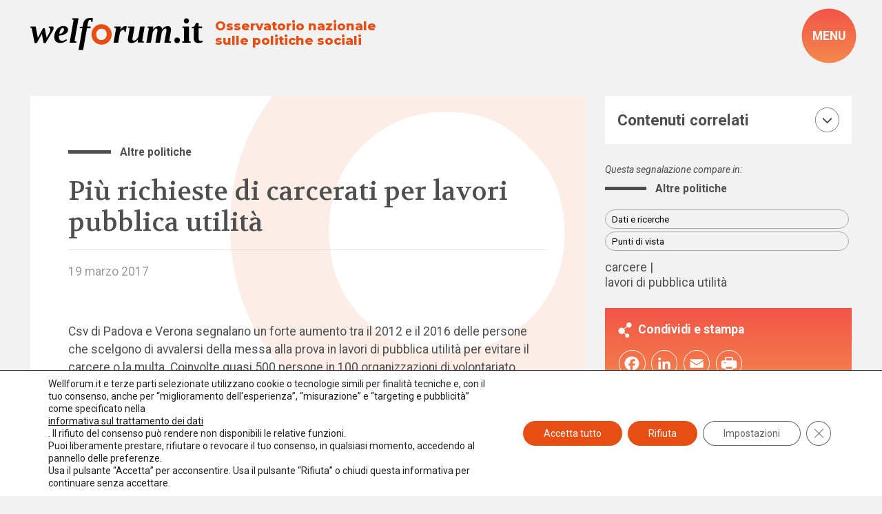

--- FILE ---
content_type: text/html; charset=UTF-8
request_url: https://www.welforum.it/segnalazioni/piu-richieste-carcerati-lavori-pubblica-utilita/
body_size: 30040
content:
<!doctype html>
<html lang="it-IT" data-theme="light">




<!--██-- INCLUDE HEAD --██-->
<head>

	

	<meta charset="UTF-8">
	<meta http-equiv="x-ua-compatible" content="ie=edge">

	<!-- SEO -->
	<meta name="description" content="Csv di Padova e Verona segnalano un forte aumento tra il 2012 [&hellip;]">
	

	<meta name="viewport" content="width=device-width, initial-scale=1, shrink-to-fit=no">

	<!-- Favicon -->
	<link rel="apple-touch-icon" sizes="180x180" href="https://www.welforum.it/wp-content/themes/foundation/library/images/favicons/apple-touch-icon.png">
	<link rel="icon" type="image/png" sizes="32x32" href="https://www.welforum.it/wp-content/themes/foundation/library/images/favicons/favicon-32x32.png">
	<link rel="icon" type="image/png" sizes="16x16" href="https://www.welforum.it/wp-content/themes/foundation/library/images/favicons/favicon-16x16.png">
	<link rel="manifest" href="https://www.welforum.it/wp-content/themes/foundation/library/images/favicons/site.webmanifest">
	<meta name="msapplication-TileColor" content="#00aba9">
	<meta name="theme-color" content="#ffffff">

	<link rel="pingback" href="">

	<!-- WP_HEAD -->
	<meta name='robots' content='index, follow, max-image-preview:large, max-snippet:-1, max-video-preview:-1' />

	<!-- This site is optimized with the Yoast SEO plugin v26.8 - https://yoast.com/product/yoast-seo-wordpress/ -->
	<title>Più richieste di carcerati per lavori pubblica utilità - Welforum.it</title>
<link data-rocket-preload as="style" href="https://fonts.googleapis.com/css2?family=Montserrat:wght@800&#038;family=Roboto:ital,wght@0,100;0,400;0,500;0,700;0,900;1,100;1,400;1,500;1,700;1,900&#038;family=Volkhov:ital,wght@0,400;0,700;1,400;1,700&#038;display=swap" rel="preload">
<link href="https://fonts.googleapis.com/css2?family=Montserrat:wght@800&#038;family=Roboto:ital,wght@0,100;0,400;0,500;0,700;0,900;1,100;1,400;1,500;1,700;1,900&#038;family=Volkhov:ital,wght@0,400;0,700;1,400;1,700&#038;display=swap" media="print" onload="this.media=&#039;all&#039;" rel="stylesheet">
<noscript data-wpr-hosted-gf-parameters=""><link rel="stylesheet" href="https://fonts.googleapis.com/css2?family=Montserrat:wght@800&#038;family=Roboto:ital,wght@0,100;0,400;0,500;0,700;0,900;1,100;1,400;1,500;1,700;1,900&#038;family=Volkhov:ital,wght@0,400;0,700;1,400;1,700&#038;display=swap"></noscript>
	<link rel="canonical" href="https://www.welforum.it/segnalazioni/piu-richieste-carcerati-lavori-pubblica-utilita/" />
	<meta property="og:locale" content="it_IT" />
	<meta property="og:type" content="article" />
	<meta property="og:title" content="Più richieste di carcerati per lavori pubblica utilità - Welforum.it" />
	<meta property="og:description" content="Csv di Padova e Verona segnalano un forte aumento tra il 2012 [&hellip;]" />
	<meta property="og:url" content="https://www.welforum.it/segnalazioni/piu-richieste-carcerati-lavori-pubblica-utilita/" />
	<meta property="og:site_name" content="Welforum.it" />
	<meta property="article:publisher" content="https://www.facebook.com/welforum/" />
	<meta property="article:modified_time" content="2023-01-24T13:33:13+00:00" />
	<meta name="twitter:card" content="summary_large_image" />
	<meta name="twitter:site" content="@welforum" />
	<script type="application/ld+json" class="yoast-schema-graph">{"@context":"https://schema.org","@graph":[{"@type":"WebPage","@id":"https://www.welforum.it/segnalazioni/piu-richieste-carcerati-lavori-pubblica-utilita/","url":"https://www.welforum.it/segnalazioni/piu-richieste-carcerati-lavori-pubblica-utilita/","name":"Più richieste di carcerati per lavori pubblica utilità - Welforum.it","isPartOf":{"@id":"https://www.welforum.it/#website"},"datePublished":"2017-03-18T23:00:00+00:00","dateModified":"2023-01-24T13:33:13+00:00","breadcrumb":{"@id":"https://www.welforum.it/segnalazioni/piu-richieste-carcerati-lavori-pubblica-utilita/#breadcrumb"},"inLanguage":"it-IT","potentialAction":[{"@type":"ReadAction","target":["https://www.welforum.it/segnalazioni/piu-richieste-carcerati-lavori-pubblica-utilita/"]}]},{"@type":"BreadcrumbList","@id":"https://www.welforum.it/segnalazioni/piu-richieste-carcerati-lavori-pubblica-utilita/#breadcrumb","itemListElement":[{"@type":"ListItem","position":1,"name":"Home","item":"https://www.welforum.it/"},{"@type":"ListItem","position":2,"name":"Segnalazioni","item":"https://www.welforum.it/segnalazioni/"},{"@type":"ListItem","position":3,"name":"Più richieste di carcerati per lavori pubblica utilità"}]},{"@type":"WebSite","@id":"https://www.welforum.it/#website","url":"https://www.welforum.it/","name":"Welforum","description":"Osservatorio nazionale sulle politiche sociali","publisher":{"@id":"https://www.welforum.it/#organization"},"potentialAction":[{"@type":"SearchAction","target":{"@type":"EntryPoint","urlTemplate":"https://www.welforum.it/?s={search_term_string}"},"query-input":{"@type":"PropertyValueSpecification","valueRequired":true,"valueName":"search_term_string"}}],"inLanguage":"it-IT"},{"@type":"Organization","@id":"https://www.welforum.it/#organization","name":"Welforum","url":"https://www.welforum.it/","logo":{"@type":"ImageObject","inLanguage":"it-IT","@id":"https://www.welforum.it/#/schema/logo/image/","url":"https://www.welforum.it/wp-content/uploads/2023/01/logo.svg","contentUrl":"https://www.welforum.it/wp-content/uploads/2023/01/logo.svg","width":"1920","height":"1080","caption":"Welforum"},"image":{"@id":"https://www.welforum.it/#/schema/logo/image/"},"sameAs":["https://www.facebook.com/welforum/","https://x.com/welforum","https://www.linkedin.com/company/welforum-it/","https://www.youtube.com/Welforumcomunica"]}]}</script>
	<!-- / Yoast SEO plugin. -->


<link href='https://fonts.gstatic.com' crossorigin rel='preconnect' />
<link rel="alternate" title="oEmbed (JSON)" type="application/json+oembed" href="https://www.welforum.it/wp-json/oembed/1.0/embed?url=https%3A%2F%2Fwww.welforum.it%2Fsegnalazioni%2Fpiu-richieste-carcerati-lavori-pubblica-utilita%2F" />
<link rel="alternate" title="oEmbed (XML)" type="text/xml+oembed" href="https://www.welforum.it/wp-json/oembed/1.0/embed?url=https%3A%2F%2Fwww.welforum.it%2Fsegnalazioni%2Fpiu-richieste-carcerati-lavori-pubblica-utilita%2F&#038;format=xml" />
<style id='wp-img-auto-sizes-contain-inline-css' type='text/css'>
img:is([sizes=auto i],[sizes^="auto," i]){contain-intrinsic-size:3000px 1500px}
/*# sourceURL=wp-img-auto-sizes-contain-inline-css */
</style>
<style id='wp-emoji-styles-inline-css' type='text/css'>

	img.wp-smiley, img.emoji {
		display: inline !important;
		border: none !important;
		box-shadow: none !important;
		height: 1em !important;
		width: 1em !important;
		margin: 0 0.07em !important;
		vertical-align: -0.1em !important;
		background: none !important;
		padding: 0 !important;
	}
/*# sourceURL=wp-emoji-styles-inline-css */
</style>
<style id='wp-block-library-inline-css' type='text/css'>
:root{--wp-block-synced-color:#7a00df;--wp-block-synced-color--rgb:122,0,223;--wp-bound-block-color:var(--wp-block-synced-color);--wp-editor-canvas-background:#ddd;--wp-admin-theme-color:#007cba;--wp-admin-theme-color--rgb:0,124,186;--wp-admin-theme-color-darker-10:#006ba1;--wp-admin-theme-color-darker-10--rgb:0,107,160.5;--wp-admin-theme-color-darker-20:#005a87;--wp-admin-theme-color-darker-20--rgb:0,90,135;--wp-admin-border-width-focus:2px}@media (min-resolution:192dpi){:root{--wp-admin-border-width-focus:1.5px}}.wp-element-button{cursor:pointer}:root .has-very-light-gray-background-color{background-color:#eee}:root .has-very-dark-gray-background-color{background-color:#313131}:root .has-very-light-gray-color{color:#eee}:root .has-very-dark-gray-color{color:#313131}:root .has-vivid-green-cyan-to-vivid-cyan-blue-gradient-background{background:linear-gradient(135deg,#00d084,#0693e3)}:root .has-purple-crush-gradient-background{background:linear-gradient(135deg,#34e2e4,#4721fb 50%,#ab1dfe)}:root .has-hazy-dawn-gradient-background{background:linear-gradient(135deg,#faaca8,#dad0ec)}:root .has-subdued-olive-gradient-background{background:linear-gradient(135deg,#fafae1,#67a671)}:root .has-atomic-cream-gradient-background{background:linear-gradient(135deg,#fdd79a,#004a59)}:root .has-nightshade-gradient-background{background:linear-gradient(135deg,#330968,#31cdcf)}:root .has-midnight-gradient-background{background:linear-gradient(135deg,#020381,#2874fc)}:root{--wp--preset--font-size--normal:16px;--wp--preset--font-size--huge:42px}.has-regular-font-size{font-size:1em}.has-larger-font-size{font-size:2.625em}.has-normal-font-size{font-size:var(--wp--preset--font-size--normal)}.has-huge-font-size{font-size:var(--wp--preset--font-size--huge)}.has-text-align-center{text-align:center}.has-text-align-left{text-align:left}.has-text-align-right{text-align:right}.has-fit-text{white-space:nowrap!important}#end-resizable-editor-section{display:none}.aligncenter{clear:both}.items-justified-left{justify-content:flex-start}.items-justified-center{justify-content:center}.items-justified-right{justify-content:flex-end}.items-justified-space-between{justify-content:space-between}.screen-reader-text{border:0;clip-path:inset(50%);height:1px;margin:-1px;overflow:hidden;padding:0;position:absolute;width:1px;word-wrap:normal!important}.screen-reader-text:focus{background-color:#ddd;clip-path:none;color:#444;display:block;font-size:1em;height:auto;left:5px;line-height:normal;padding:15px 23px 14px;text-decoration:none;top:5px;width:auto;z-index:100000}html :where(.has-border-color){border-style:solid}html :where([style*=border-top-color]){border-top-style:solid}html :where([style*=border-right-color]){border-right-style:solid}html :where([style*=border-bottom-color]){border-bottom-style:solid}html :where([style*=border-left-color]){border-left-style:solid}html :where([style*=border-width]){border-style:solid}html :where([style*=border-top-width]){border-top-style:solid}html :where([style*=border-right-width]){border-right-style:solid}html :where([style*=border-bottom-width]){border-bottom-style:solid}html :where([style*=border-left-width]){border-left-style:solid}html :where(img[class*=wp-image-]){height:auto;max-width:100%}:where(figure){margin:0 0 1em}html :where(.is-position-sticky){--wp-admin--admin-bar--position-offset:var(--wp-admin--admin-bar--height,0px)}@media screen and (max-width:600px){html :where(.is-position-sticky){--wp-admin--admin-bar--position-offset:0px}}

/*# sourceURL=wp-block-library-inline-css */
</style><style id='global-styles-inline-css' type='text/css'>
:root{--wp--preset--aspect-ratio--square: 1;--wp--preset--aspect-ratio--4-3: 4/3;--wp--preset--aspect-ratio--3-4: 3/4;--wp--preset--aspect-ratio--3-2: 3/2;--wp--preset--aspect-ratio--2-3: 2/3;--wp--preset--aspect-ratio--16-9: 16/9;--wp--preset--aspect-ratio--9-16: 9/16;--wp--preset--color--black: #000000;--wp--preset--color--cyan-bluish-gray: #abb8c3;--wp--preset--color--white: #ffffff;--wp--preset--color--pale-pink: #f78da7;--wp--preset--color--vivid-red: #cf2e2e;--wp--preset--color--luminous-vivid-orange: #ff6900;--wp--preset--color--luminous-vivid-amber: #fcb900;--wp--preset--color--light-green-cyan: #7bdcb5;--wp--preset--color--vivid-green-cyan: #00d084;--wp--preset--color--pale-cyan-blue: #8ed1fc;--wp--preset--color--vivid-cyan-blue: #0693e3;--wp--preset--color--vivid-purple: #9b51e0;--wp--preset--gradient--vivid-cyan-blue-to-vivid-purple: linear-gradient(135deg,rgb(6,147,227) 0%,rgb(155,81,224) 100%);--wp--preset--gradient--light-green-cyan-to-vivid-green-cyan: linear-gradient(135deg,rgb(122,220,180) 0%,rgb(0,208,130) 100%);--wp--preset--gradient--luminous-vivid-amber-to-luminous-vivid-orange: linear-gradient(135deg,rgb(252,185,0) 0%,rgb(255,105,0) 100%);--wp--preset--gradient--luminous-vivid-orange-to-vivid-red: linear-gradient(135deg,rgb(255,105,0) 0%,rgb(207,46,46) 100%);--wp--preset--gradient--very-light-gray-to-cyan-bluish-gray: linear-gradient(135deg,rgb(238,238,238) 0%,rgb(169,184,195) 100%);--wp--preset--gradient--cool-to-warm-spectrum: linear-gradient(135deg,rgb(74,234,220) 0%,rgb(151,120,209) 20%,rgb(207,42,186) 40%,rgb(238,44,130) 60%,rgb(251,105,98) 80%,rgb(254,248,76) 100%);--wp--preset--gradient--blush-light-purple: linear-gradient(135deg,rgb(255,206,236) 0%,rgb(152,150,240) 100%);--wp--preset--gradient--blush-bordeaux: linear-gradient(135deg,rgb(254,205,165) 0%,rgb(254,45,45) 50%,rgb(107,0,62) 100%);--wp--preset--gradient--luminous-dusk: linear-gradient(135deg,rgb(255,203,112) 0%,rgb(199,81,192) 50%,rgb(65,88,208) 100%);--wp--preset--gradient--pale-ocean: linear-gradient(135deg,rgb(255,245,203) 0%,rgb(182,227,212) 50%,rgb(51,167,181) 100%);--wp--preset--gradient--electric-grass: linear-gradient(135deg,rgb(202,248,128) 0%,rgb(113,206,126) 100%);--wp--preset--gradient--midnight: linear-gradient(135deg,rgb(2,3,129) 0%,rgb(40,116,252) 100%);--wp--preset--font-size--small: 13px;--wp--preset--font-size--medium: 20px;--wp--preset--font-size--large: 36px;--wp--preset--font-size--x-large: 42px;--wp--preset--spacing--20: 0.44rem;--wp--preset--spacing--30: 0.67rem;--wp--preset--spacing--40: 1rem;--wp--preset--spacing--50: 1.5rem;--wp--preset--spacing--60: 2.25rem;--wp--preset--spacing--70: 3.38rem;--wp--preset--spacing--80: 5.06rem;--wp--preset--shadow--natural: 6px 6px 9px rgba(0, 0, 0, 0.2);--wp--preset--shadow--deep: 12px 12px 50px rgba(0, 0, 0, 0.4);--wp--preset--shadow--sharp: 6px 6px 0px rgba(0, 0, 0, 0.2);--wp--preset--shadow--outlined: 6px 6px 0px -3px rgb(255, 255, 255), 6px 6px rgb(0, 0, 0);--wp--preset--shadow--crisp: 6px 6px 0px rgb(0, 0, 0);}:where(.is-layout-flex){gap: 0.5em;}:where(.is-layout-grid){gap: 0.5em;}body .is-layout-flex{display: flex;}.is-layout-flex{flex-wrap: wrap;align-items: center;}.is-layout-flex > :is(*, div){margin: 0;}body .is-layout-grid{display: grid;}.is-layout-grid > :is(*, div){margin: 0;}:where(.wp-block-columns.is-layout-flex){gap: 2em;}:where(.wp-block-columns.is-layout-grid){gap: 2em;}:where(.wp-block-post-template.is-layout-flex){gap: 1.25em;}:where(.wp-block-post-template.is-layout-grid){gap: 1.25em;}.has-black-color{color: var(--wp--preset--color--black) !important;}.has-cyan-bluish-gray-color{color: var(--wp--preset--color--cyan-bluish-gray) !important;}.has-white-color{color: var(--wp--preset--color--white) !important;}.has-pale-pink-color{color: var(--wp--preset--color--pale-pink) !important;}.has-vivid-red-color{color: var(--wp--preset--color--vivid-red) !important;}.has-luminous-vivid-orange-color{color: var(--wp--preset--color--luminous-vivid-orange) !important;}.has-luminous-vivid-amber-color{color: var(--wp--preset--color--luminous-vivid-amber) !important;}.has-light-green-cyan-color{color: var(--wp--preset--color--light-green-cyan) !important;}.has-vivid-green-cyan-color{color: var(--wp--preset--color--vivid-green-cyan) !important;}.has-pale-cyan-blue-color{color: var(--wp--preset--color--pale-cyan-blue) !important;}.has-vivid-cyan-blue-color{color: var(--wp--preset--color--vivid-cyan-blue) !important;}.has-vivid-purple-color{color: var(--wp--preset--color--vivid-purple) !important;}.has-black-background-color{background-color: var(--wp--preset--color--black) !important;}.has-cyan-bluish-gray-background-color{background-color: var(--wp--preset--color--cyan-bluish-gray) !important;}.has-white-background-color{background-color: var(--wp--preset--color--white) !important;}.has-pale-pink-background-color{background-color: var(--wp--preset--color--pale-pink) !important;}.has-vivid-red-background-color{background-color: var(--wp--preset--color--vivid-red) !important;}.has-luminous-vivid-orange-background-color{background-color: var(--wp--preset--color--luminous-vivid-orange) !important;}.has-luminous-vivid-amber-background-color{background-color: var(--wp--preset--color--luminous-vivid-amber) !important;}.has-light-green-cyan-background-color{background-color: var(--wp--preset--color--light-green-cyan) !important;}.has-vivid-green-cyan-background-color{background-color: var(--wp--preset--color--vivid-green-cyan) !important;}.has-pale-cyan-blue-background-color{background-color: var(--wp--preset--color--pale-cyan-blue) !important;}.has-vivid-cyan-blue-background-color{background-color: var(--wp--preset--color--vivid-cyan-blue) !important;}.has-vivid-purple-background-color{background-color: var(--wp--preset--color--vivid-purple) !important;}.has-black-border-color{border-color: var(--wp--preset--color--black) !important;}.has-cyan-bluish-gray-border-color{border-color: var(--wp--preset--color--cyan-bluish-gray) !important;}.has-white-border-color{border-color: var(--wp--preset--color--white) !important;}.has-pale-pink-border-color{border-color: var(--wp--preset--color--pale-pink) !important;}.has-vivid-red-border-color{border-color: var(--wp--preset--color--vivid-red) !important;}.has-luminous-vivid-orange-border-color{border-color: var(--wp--preset--color--luminous-vivid-orange) !important;}.has-luminous-vivid-amber-border-color{border-color: var(--wp--preset--color--luminous-vivid-amber) !important;}.has-light-green-cyan-border-color{border-color: var(--wp--preset--color--light-green-cyan) !important;}.has-vivid-green-cyan-border-color{border-color: var(--wp--preset--color--vivid-green-cyan) !important;}.has-pale-cyan-blue-border-color{border-color: var(--wp--preset--color--pale-cyan-blue) !important;}.has-vivid-cyan-blue-border-color{border-color: var(--wp--preset--color--vivid-cyan-blue) !important;}.has-vivid-purple-border-color{border-color: var(--wp--preset--color--vivid-purple) !important;}.has-vivid-cyan-blue-to-vivid-purple-gradient-background{background: var(--wp--preset--gradient--vivid-cyan-blue-to-vivid-purple) !important;}.has-light-green-cyan-to-vivid-green-cyan-gradient-background{background: var(--wp--preset--gradient--light-green-cyan-to-vivid-green-cyan) !important;}.has-luminous-vivid-amber-to-luminous-vivid-orange-gradient-background{background: var(--wp--preset--gradient--luminous-vivid-amber-to-luminous-vivid-orange) !important;}.has-luminous-vivid-orange-to-vivid-red-gradient-background{background: var(--wp--preset--gradient--luminous-vivid-orange-to-vivid-red) !important;}.has-very-light-gray-to-cyan-bluish-gray-gradient-background{background: var(--wp--preset--gradient--very-light-gray-to-cyan-bluish-gray) !important;}.has-cool-to-warm-spectrum-gradient-background{background: var(--wp--preset--gradient--cool-to-warm-spectrum) !important;}.has-blush-light-purple-gradient-background{background: var(--wp--preset--gradient--blush-light-purple) !important;}.has-blush-bordeaux-gradient-background{background: var(--wp--preset--gradient--blush-bordeaux) !important;}.has-luminous-dusk-gradient-background{background: var(--wp--preset--gradient--luminous-dusk) !important;}.has-pale-ocean-gradient-background{background: var(--wp--preset--gradient--pale-ocean) !important;}.has-electric-grass-gradient-background{background: var(--wp--preset--gradient--electric-grass) !important;}.has-midnight-gradient-background{background: var(--wp--preset--gradient--midnight) !important;}.has-small-font-size{font-size: var(--wp--preset--font-size--small) !important;}.has-medium-font-size{font-size: var(--wp--preset--font-size--medium) !important;}.has-large-font-size{font-size: var(--wp--preset--font-size--large) !important;}.has-x-large-font-size{font-size: var(--wp--preset--font-size--x-large) !important;}
/*# sourceURL=global-styles-inline-css */
</style>

<style id='classic-theme-styles-inline-css' type='text/css'>
/*! This file is auto-generated */
.wp-block-button__link{color:#fff;background-color:#32373c;border-radius:9999px;box-shadow:none;text-decoration:none;padding:calc(.667em + 2px) calc(1.333em + 2px);font-size:1.125em}.wp-block-file__button{background:#32373c;color:#fff;text-decoration:none}
/*# sourceURL=/wp-includes/css/classic-themes.min.css */
</style>
<link rel='stylesheet' id='wpmf-gallery-popup-style-css' href='https://www.welforum.it/wp-content/plugins/wp-media-folder/assets/css/display-gallery/magnific-popup.css' type='text/css' media='all' />
<link rel='stylesheet' id='search-filter-plugin-styles-css' href='https://www.welforum.it/wp-content/plugins/search-filter-pro/public/assets/css/search-filter.min.css' type='text/css' media='all' />
<link rel='stylesheet' id='newsletter-css' href='https://www.welforum.it/wp-content/plugins/newsletter/style.css' type='text/css' media='all' />
<link rel='stylesheet' id='wp-featherlight-css' href='https://www.welforum.it/wp-content/plugins/wp-featherlight/css/wp-featherlight.min.css' type='text/css' media='all' />
<link rel='stylesheet' id='moove_gdpr_frontend-css' href='https://www.welforum.it/wp-content/plugins/gdpr-cookie-compliance/dist/styles/gdpr-main-nf.css' type='text/css' media='all' />
<style id='moove_gdpr_frontend-inline-css' type='text/css'>
				#moove_gdpr_cookie_modal .moove-gdpr-modal-content .moove-gdpr-tab-main h3.tab-title, 
				#moove_gdpr_cookie_modal .moove-gdpr-modal-content .moove-gdpr-tab-main span.tab-title,
				#moove_gdpr_cookie_modal .moove-gdpr-modal-content .moove-gdpr-modal-left-content #moove-gdpr-menu li a, 
				#moove_gdpr_cookie_modal .moove-gdpr-modal-content .moove-gdpr-modal-left-content #moove-gdpr-menu li button,
				#moove_gdpr_cookie_modal .moove-gdpr-modal-content .moove-gdpr-modal-left-content .moove-gdpr-branding-cnt a,
				#moove_gdpr_cookie_modal .moove-gdpr-modal-content .moove-gdpr-modal-footer-content .moove-gdpr-button-holder a.mgbutton, 
				#moove_gdpr_cookie_modal .moove-gdpr-modal-content .moove-gdpr-modal-footer-content .moove-gdpr-button-holder button.mgbutton,
				#moove_gdpr_cookie_modal .cookie-switch .cookie-slider:after, 
				#moove_gdpr_cookie_modal .cookie-switch .slider:after, 
				#moove_gdpr_cookie_modal .switch .cookie-slider:after, 
				#moove_gdpr_cookie_modal .switch .slider:after,
				#moove_gdpr_cookie_info_bar .moove-gdpr-info-bar-container .moove-gdpr-info-bar-content p, 
				#moove_gdpr_cookie_info_bar .moove-gdpr-info-bar-container .moove-gdpr-info-bar-content p a,
				#moove_gdpr_cookie_info_bar .moove-gdpr-info-bar-container .moove-gdpr-info-bar-content a.mgbutton, 
				#moove_gdpr_cookie_info_bar .moove-gdpr-info-bar-container .moove-gdpr-info-bar-content button.mgbutton,
				#moove_gdpr_cookie_modal .moove-gdpr-modal-content .moove-gdpr-tab-main .moove-gdpr-tab-main-content h1, 
				#moove_gdpr_cookie_modal .moove-gdpr-modal-content .moove-gdpr-tab-main .moove-gdpr-tab-main-content h2, 
				#moove_gdpr_cookie_modal .moove-gdpr-modal-content .moove-gdpr-tab-main .moove-gdpr-tab-main-content h3, 
				#moove_gdpr_cookie_modal .moove-gdpr-modal-content .moove-gdpr-tab-main .moove-gdpr-tab-main-content h4, 
				#moove_gdpr_cookie_modal .moove-gdpr-modal-content .moove-gdpr-tab-main .moove-gdpr-tab-main-content h5, 
				#moove_gdpr_cookie_modal .moove-gdpr-modal-content .moove-gdpr-tab-main .moove-gdpr-tab-main-content h6,
				#moove_gdpr_cookie_modal .moove-gdpr-modal-content.moove_gdpr_modal_theme_v2 .moove-gdpr-modal-title .tab-title,
				#moove_gdpr_cookie_modal .moove-gdpr-modal-content.moove_gdpr_modal_theme_v2 .moove-gdpr-tab-main h3.tab-title, 
				#moove_gdpr_cookie_modal .moove-gdpr-modal-content.moove_gdpr_modal_theme_v2 .moove-gdpr-tab-main span.tab-title,
				#moove_gdpr_cookie_modal .moove-gdpr-modal-content.moove_gdpr_modal_theme_v2 .moove-gdpr-branding-cnt a {
					font-weight: inherit				}
			#moove_gdpr_cookie_modal,#moove_gdpr_cookie_info_bar,.gdpr_cookie_settings_shortcode_content{font-family:inherit}#moove_gdpr_save_popup_settings_button{background-color:#373737;color:#fff}#moove_gdpr_save_popup_settings_button:hover{background-color:#000}#moove_gdpr_cookie_info_bar .moove-gdpr-info-bar-container .moove-gdpr-info-bar-content a.mgbutton,#moove_gdpr_cookie_info_bar .moove-gdpr-info-bar-container .moove-gdpr-info-bar-content button.mgbutton{background-color:#e64e13}#moove_gdpr_cookie_modal .moove-gdpr-modal-content .moove-gdpr-modal-footer-content .moove-gdpr-button-holder a.mgbutton,#moove_gdpr_cookie_modal .moove-gdpr-modal-content .moove-gdpr-modal-footer-content .moove-gdpr-button-holder button.mgbutton,.gdpr_cookie_settings_shortcode_content .gdpr-shr-button.button-green{background-color:#e64e13;border-color:#e64e13}#moove_gdpr_cookie_modal .moove-gdpr-modal-content .moove-gdpr-modal-footer-content .moove-gdpr-button-holder a.mgbutton:hover,#moove_gdpr_cookie_modal .moove-gdpr-modal-content .moove-gdpr-modal-footer-content .moove-gdpr-button-holder button.mgbutton:hover,.gdpr_cookie_settings_shortcode_content .gdpr-shr-button.button-green:hover{background-color:#fff;color:#e64e13}#moove_gdpr_cookie_modal .moove-gdpr-modal-content .moove-gdpr-modal-close i,#moove_gdpr_cookie_modal .moove-gdpr-modal-content .moove-gdpr-modal-close span.gdpr-icon{background-color:#e64e13;border:1px solid #e64e13}#moove_gdpr_cookie_info_bar span.moove-gdpr-infobar-allow-all.focus-g,#moove_gdpr_cookie_info_bar span.moove-gdpr-infobar-allow-all:focus,#moove_gdpr_cookie_info_bar button.moove-gdpr-infobar-allow-all.focus-g,#moove_gdpr_cookie_info_bar button.moove-gdpr-infobar-allow-all:focus,#moove_gdpr_cookie_info_bar span.moove-gdpr-infobar-reject-btn.focus-g,#moove_gdpr_cookie_info_bar span.moove-gdpr-infobar-reject-btn:focus,#moove_gdpr_cookie_info_bar button.moove-gdpr-infobar-reject-btn.focus-g,#moove_gdpr_cookie_info_bar button.moove-gdpr-infobar-reject-btn:focus,#moove_gdpr_cookie_info_bar span.change-settings-button.focus-g,#moove_gdpr_cookie_info_bar span.change-settings-button:focus,#moove_gdpr_cookie_info_bar button.change-settings-button.focus-g,#moove_gdpr_cookie_info_bar button.change-settings-button:focus{-webkit-box-shadow:0 0 1px 3px #e64e13;-moz-box-shadow:0 0 1px 3px #e64e13;box-shadow:0 0 1px 3px #e64e13}#moove_gdpr_cookie_modal .moove-gdpr-modal-content .moove-gdpr-modal-close i:hover,#moove_gdpr_cookie_modal .moove-gdpr-modal-content .moove-gdpr-modal-close span.gdpr-icon:hover,#moove_gdpr_cookie_info_bar span[data-href]>u.change-settings-button{color:#e64e13}#moove_gdpr_cookie_modal .moove-gdpr-modal-content .moove-gdpr-modal-left-content #moove-gdpr-menu li.menu-item-selected a span.gdpr-icon,#moove_gdpr_cookie_modal .moove-gdpr-modal-content .moove-gdpr-modal-left-content #moove-gdpr-menu li.menu-item-selected button span.gdpr-icon{color:inherit}#moove_gdpr_cookie_modal .moove-gdpr-modal-content .moove-gdpr-modal-left-content #moove-gdpr-menu li a span.gdpr-icon,#moove_gdpr_cookie_modal .moove-gdpr-modal-content .moove-gdpr-modal-left-content #moove-gdpr-menu li button span.gdpr-icon{color:inherit}#moove_gdpr_cookie_modal .gdpr-acc-link{line-height:0;font-size:0;color:transparent;position:absolute}#moove_gdpr_cookie_modal .moove-gdpr-modal-content .moove-gdpr-modal-close:hover i,#moove_gdpr_cookie_modal .moove-gdpr-modal-content .moove-gdpr-modal-left-content #moove-gdpr-menu li a,#moove_gdpr_cookie_modal .moove-gdpr-modal-content .moove-gdpr-modal-left-content #moove-gdpr-menu li button,#moove_gdpr_cookie_modal .moove-gdpr-modal-content .moove-gdpr-modal-left-content #moove-gdpr-menu li button i,#moove_gdpr_cookie_modal .moove-gdpr-modal-content .moove-gdpr-modal-left-content #moove-gdpr-menu li a i,#moove_gdpr_cookie_modal .moove-gdpr-modal-content .moove-gdpr-tab-main .moove-gdpr-tab-main-content a:hover,#moove_gdpr_cookie_info_bar.moove-gdpr-dark-scheme .moove-gdpr-info-bar-container .moove-gdpr-info-bar-content a.mgbutton:hover,#moove_gdpr_cookie_info_bar.moove-gdpr-dark-scheme .moove-gdpr-info-bar-container .moove-gdpr-info-bar-content button.mgbutton:hover,#moove_gdpr_cookie_info_bar.moove-gdpr-dark-scheme .moove-gdpr-info-bar-container .moove-gdpr-info-bar-content a:hover,#moove_gdpr_cookie_info_bar.moove-gdpr-dark-scheme .moove-gdpr-info-bar-container .moove-gdpr-info-bar-content button:hover,#moove_gdpr_cookie_info_bar.moove-gdpr-dark-scheme .moove-gdpr-info-bar-container .moove-gdpr-info-bar-content span.change-settings-button:hover,#moove_gdpr_cookie_info_bar.moove-gdpr-dark-scheme .moove-gdpr-info-bar-container .moove-gdpr-info-bar-content button.change-settings-button:hover,#moove_gdpr_cookie_info_bar.moove-gdpr-dark-scheme .moove-gdpr-info-bar-container .moove-gdpr-info-bar-content u.change-settings-button:hover,#moove_gdpr_cookie_info_bar span[data-href]>u.change-settings-button,#moove_gdpr_cookie_info_bar.moove-gdpr-dark-scheme .moove-gdpr-info-bar-container .moove-gdpr-info-bar-content a.mgbutton.focus-g,#moove_gdpr_cookie_info_bar.moove-gdpr-dark-scheme .moove-gdpr-info-bar-container .moove-gdpr-info-bar-content button.mgbutton.focus-g,#moove_gdpr_cookie_info_bar.moove-gdpr-dark-scheme .moove-gdpr-info-bar-container .moove-gdpr-info-bar-content a.focus-g,#moove_gdpr_cookie_info_bar.moove-gdpr-dark-scheme .moove-gdpr-info-bar-container .moove-gdpr-info-bar-content button.focus-g,#moove_gdpr_cookie_info_bar.moove-gdpr-dark-scheme .moove-gdpr-info-bar-container .moove-gdpr-info-bar-content a.mgbutton:focus,#moove_gdpr_cookie_info_bar.moove-gdpr-dark-scheme .moove-gdpr-info-bar-container .moove-gdpr-info-bar-content button.mgbutton:focus,#moove_gdpr_cookie_info_bar.moove-gdpr-dark-scheme .moove-gdpr-info-bar-container .moove-gdpr-info-bar-content a:focus,#moove_gdpr_cookie_info_bar.moove-gdpr-dark-scheme .moove-gdpr-info-bar-container .moove-gdpr-info-bar-content button:focus,#moove_gdpr_cookie_info_bar.moove-gdpr-dark-scheme .moove-gdpr-info-bar-container .moove-gdpr-info-bar-content span.change-settings-button.focus-g,span.change-settings-button:focus,button.change-settings-button.focus-g,button.change-settings-button:focus,#moove_gdpr_cookie_info_bar.moove-gdpr-dark-scheme .moove-gdpr-info-bar-container .moove-gdpr-info-bar-content u.change-settings-button.focus-g,#moove_gdpr_cookie_info_bar.moove-gdpr-dark-scheme .moove-gdpr-info-bar-container .moove-gdpr-info-bar-content u.change-settings-button:focus{color:#e64e13}#moove_gdpr_cookie_modal .moove-gdpr-branding.focus-g span,#moove_gdpr_cookie_modal .moove-gdpr-modal-content .moove-gdpr-tab-main a.focus-g,#moove_gdpr_cookie_modal .moove-gdpr-modal-content .moove-gdpr-tab-main .gdpr-cd-details-toggle.focus-g{color:#e64e13}#moove_gdpr_cookie_modal.gdpr_lightbox-hide{display:none}#moove_gdpr_cookie_info_bar.gdpr-full-screen-infobar .moove-gdpr-info-bar-container .moove-gdpr-info-bar-content .moove-gdpr-cookie-notice p a{color:#e64e13!important}
/*# sourceURL=moove_gdpr_frontend-inline-css */
</style>
<link rel='stylesheet' id='gdpr_cc_addon_frontend-css' href='https://www.welforum.it/wp-content/plugins/gdpr-cookie-compliance-addon/assets/css/gdpr_cc_addon.css' type='text/css' media='all' />
<link rel='stylesheet' id='print-style-css' href='https://www.welforum.it/wp-content/themes/foundation/library/css/print.css' type='text/css' media='print' />
<link rel='stylesheet' id='core-stylesheet-css' href='https://www.welforum.it/wp-content/themes/foundation/library/css/foundation.css' type='text/css' media='all' />
<link rel='stylesheet' id='custom-stylesheet-css' href='https://www.welforum.it/wp-content/themes/foundation/library/css/custom.css' type='text/css' media='all' />
<script type="text/javascript" src="https://ajax.googleapis.com/ajax/libs/jquery/3.5.1/jquery.min.js" id="jquery-core-js"></script>
<script type="text/javascript" src="https://www.welforum.it/wp-includes/js/jquery/jquery-migrate.min.js" id="jquery-migrate-js"></script>
<script type="text/javascript" id="search-filter-plugin-build-js-extra">
/* <![CDATA[ */
var SF_LDATA = {"ajax_url":"https://www.welforum.it/wp-admin/admin-ajax.php","home_url":"https://www.welforum.it/","extensions":[]};
//# sourceURL=search-filter-plugin-build-js-extra
/* ]]> */
</script>
<script type="text/javascript" src="https://www.welforum.it/wp-content/plugins/search-filter-pro/public/assets/js/search-filter-build.min.js" id="search-filter-plugin-build-js"></script>
<script type="text/javascript" src="https://www.welforum.it/wp-content/plugins/search-filter-pro/public/assets/js/chosen.jquery.min.js" id="search-filter-plugin-chosen-js"></script>
<script type="text/javascript" src="https://www.welforum.it/wp-content/themes/foundation/library/js/modernizr.custom.min.js" id="core-modernizr-js"></script>
<link rel="https://api.w.org/" href="https://www.welforum.it/wp-json/" /><link rel="alternate" title="JSON" type="application/json" href="https://www.welforum.it/wp-json/wp/v2/segnalazioni/12230" /><link rel='shortlink' href='https://www.welforum.it/?p=12230' />



	

	<script type="text/javascript" defer src="https://www.welforum.it/wp-content/themes/foundation/library/js/masonry.pkgd.min.js"></script>


		<link rel="preconnect" href="https://fonts.googleapis.com">
	<link rel="preconnect" href="https://fonts.gstatic.com" crossorigin>
	




	


	<meta name="generator" content="WP Rocket 3.20.3" data-wpr-features="wpr_preload_links" /></head>
<!--██-- END - HEAD --██-->


<!--∞∞∞∞∞∞∞∞∞∞∞∞∞∞∞∞∞∞∞∞∞∞∞∞∞∞∞∞∞∞∞∞∞∞∞∞∞∞∞∞∞∞∞∞∞∞∞∞∞∞∞∞∞∞∞∞∞∞∞∞∞∞∞∞∞∞∞∞∞∞∞∞∞∞∞∞∞∞∞∞∞∞∞∞∞∞∞∞∞∞∞∞∞∞∞∞∞∞∞∞∞∞∞∞∞∞∞∞∞∞∞∞∞∞∞∞∞∞∞∞∞∞∞∞∞∞∞∞∞∞∞∞∞∞∞∞∞∞∞∞∞∞∞∞∞∞∞-->




<!--██-- BODY INIT. --██-->
<body>


	<div data-rocket-location-hash="49964f90abc38dd6b5ac4e64cef05639" class="site_wrapper rel w100">
		<div data-rocket-location-hash="ad28648230dbccbc925c87bf8070b030" class="sub_menu_desktop">
			<a href="https://www.welforum.it" title="Welforum.it" class="head_logo_menu rel">
				<img src="https://www.welforum.it/wp-content/themes/foundation/library/images/svg/logo.svg" alt="logo.svg" width="100" height="100" />
			</a>

			<div data-rocket-location-hash="1ad4101b8fddc0717704905ea19d6aeb" class="w100 rel">
				<div class="menu-menu-container"><ul id="menu-menu" class="head_menu"><li id="menu-item-41051" class="color_line politiche-e-governo-del-welfare menu-item menu-item-type-taxonomy menu-item-object-area menu-item-41051"><a href="https://www.welforum.it/area/politiche-e-governo-del-welfare/">Politiche e governo del welfare</a></li>
<li id="menu-item-41055" class="color_line terzo-settore menu-item menu-item-type-taxonomy menu-item-object-area menu-item-41055"><a href="https://www.welforum.it/area/terzo-settore/">Terzo settore</a></li>
<li id="menu-item-41048" class="color_line famiglia-infanzia-e-adolescenza menu-item menu-item-type-taxonomy menu-item-object-area menu-item-41048"><a href="https://www.welforum.it/area/famiglia-infanzia-e-adolescenza/">Famiglie, infanzia e adolescenza</a></li>
<li id="menu-item-41053" class="color_line poverta-e-disuguaglianze menu-item menu-item-type-taxonomy menu-item-object-area menu-item-41053"><a href="https://www.welforum.it/area/poverta-e-disuguaglianze/">Povertà e disuguaglianze</a></li>
<li id="menu-item-41047" class="color_line anziani menu-item menu-item-type-taxonomy menu-item-object-area menu-item-41047"><a href="https://www.welforum.it/area/anziani/">Anziani</a></li>
<li id="menu-item-41050" class="color_line persone-con-disabilita menu-item menu-item-type-taxonomy menu-item-object-area menu-item-41050"><a href="https://www.welforum.it/area/persone-con-disabilita/">Persone con disabilità</a></li>
<li id="menu-item-41049" class="color_line migrazioni menu-item menu-item-type-taxonomy menu-item-object-area menu-item-41049"><a href="https://www.welforum.it/area/migrazioni/">Migrazioni</a></li>
<li id="menu-item-41054" class="color_line professioni-sociali menu-item menu-item-type-taxonomy menu-item-object-area menu-item-41054"><a href="https://www.welforum.it/area/professioni-sociali/">Professioni sociali</a></li>
<li id="menu-item-41057" class="fuoridalcoro_item menu-item menu-item-type-post_type_archive menu-item-object-fuoridalcoro menu-item-41057"><a href="https://www.welforum.it/fuoridalcoro/">#fuoridalcoro</a></li>
<li id="menu-item-41056" class="menu_accordion acc_welforum menu-item menu-item-type-custom menu-item-object-custom menu-item-has-children menu-item-41056"><a href="#">Cos&#8217;è Welforum</a>
<ul class="sub-menu">
	<li id="menu-item-41058" class="menu-item menu-item-type-post_type menu-item-object-page menu-item-41058"><a href="https://www.welforum.it/progetto/">Il progetto</a></li>
	<li id="menu-item-41060" class="menu-item menu-item-type-post_type menu-item-object-page menu-item-41060"><a href="https://www.welforum.it/chi-siamo/">Chi siamo</a></li>
	<li id="menu-item-41059" class="menu-item menu-item-type-post_type menu-item-object-page menu-item-41059"><a href="https://www.welforum.it/promotori/">I promotori</a></li>
	<li id="menu-item-41061" class="menu-item menu-item-type-post_type menu-item-object-page menu-item-41061"><a href="https://www.welforum.it/contatti/">Contatti</a></li>
</ul>
</li>
<li id="menu-item-41062" class="menu_accordion sez_welforum menu-item menu-item-type-custom menu-item-object-custom menu-item-has-children menu-item-41062"><a href="#">Sezioni</a>
<ul class="sub-menu">
	<li id="menu-item-41063" class="menu-item menu-item-type-taxonomy menu-item-object-sezione menu-item-41063"><a href="https://www.welforum.it/sezione/dati-e-ricerche/">Dati e ricerche</a></li>
	<li id="menu-item-41071" class="menu-item menu-item-type-taxonomy menu-item-object-sezione menu-item-41071"><a href="https://www.welforum.it/sezione/punti-di-vista/">Punti di vista</a></li>
	<li id="menu-item-41064" class="menu-item menu-item-type-taxonomy menu-item-object-sezione menu-item-41064"><a href="https://www.welforum.it/sezione/esperienze/">Esperienze</a></li>
	<li id="menu-item-41069" class="menu-item menu-item-type-taxonomy menu-item-object-sezione menu-item-41069"><a href="https://www.welforum.it/sezione/normativa-nazionale/">Normativa nazionale</a></li>
	<li id="menu-item-41070" class="menu-item menu-item-type-taxonomy menu-item-object-sezione menu-item-41070"><a href="https://www.welforum.it/sezione/normativa-regionale/">Normativa regionale</a></li>
	<li id="menu-item-41068" class="menu-item menu-item-type-taxonomy menu-item-object-sezione menu-item-41068"><a href="https://www.welforum.it/sezione/normativa-europea/">Normativa europea</a></li>
	<li id="menu-item-41072" class="menu-item menu-item-type-taxonomy menu-item-object-sezione menu-item-41072"><a href="https://www.welforum.it/sezione/rassegna-normativa/">Rassegna normativa</a></li>
	<li id="menu-item-41067" class="menu-item menu-item-type-taxonomy menu-item-object-sezione menu-item-41067"><a href="https://www.welforum.it/sezione/i-seminari-di-welforum/">I seminari di Welforum</a></li>
	<li id="menu-item-41065" class="menu-item menu-item-type-taxonomy menu-item-object-sezione menu-item-41065"><a href="https://www.welforum.it/sezione/eventi/">Eventi</a></li>
	<li id="menu-item-50653" class="diff_color menu-item menu-item-type-taxonomy menu-item-object-sezione menu-item-50653"><a href="https://www.welforum.it/sezione/spazio-ai-promotori/">Spazio ai promotori</a></li>
</ul>
</li>
</ul></div>			</div>


			<div data-rocket-location-hash="27e73d11cb7763b1412a7d4cac1384f8" class="elenco_sez_menu rel w100">
				<p>Sezioni</p>
				<div class="menu-menu_sezioni-container"><ul id="menu-menu_sezioni" class="flex-l flex-wrap"><li id="menu-item-47958" class="menu-item menu-item-type-taxonomy menu-item-object-sezione menu-item-47958"><a href="https://www.welforum.it/sezione/dati-e-ricerche/">Dati e ricerche</a></li>
<li id="menu-item-47959" class="menu-item menu-item-type-taxonomy menu-item-object-sezione menu-item-47959"><a href="https://www.welforum.it/sezione/esperienze/">Esperienze</a></li>
<li id="menu-item-47965" class="menu-item menu-item-type-taxonomy menu-item-object-sezione menu-item-47965"><a href="https://www.welforum.it/sezione/punti-di-vista/">Punti di vista</a></li>
<li id="menu-item-47963" class="menu-item menu-item-type-taxonomy menu-item-object-sezione menu-item-47963"><a href="https://www.welforum.it/sezione/normativa-nazionale/">Normativa nazionale</a></li>
<li id="menu-item-47964" class="menu-item menu-item-type-taxonomy menu-item-object-sezione menu-item-47964"><a href="https://www.welforum.it/sezione/normativa-regionale/">Normativa regionale</a></li>
<li id="menu-item-47962" class="menu-item menu-item-type-taxonomy menu-item-object-sezione menu-item-47962"><a href="https://www.welforum.it/sezione/normativa-europea/">Normativa europea</a></li>
<li id="menu-item-47966" class="menu-item menu-item-type-taxonomy menu-item-object-sezione menu-item-47966"><a href="https://www.welforum.it/sezione/rassegna-normativa/">Rassegna normativa</a></li>
<li id="menu-item-47961" class="menu-item menu-item-type-taxonomy menu-item-object-sezione menu-item-47961"><a href="https://www.welforum.it/sezione/i-seminari-di-welforum/">I seminari di Welforum</a></li>
<li id="menu-item-47960" class="menu-item menu-item-type-taxonomy menu-item-object-sezione menu-item-47960"><a href="https://www.welforum.it/sezione/eventi/">Eventi</a></li>
<li id="menu-item-50534" class="diff_color menu-item menu-item-type-taxonomy menu-item-object-sezione menu-item-50534"><a href="https://www.welforum.it/sezione/spazio-ai-promotori/">Spazio ai promotori</a></li>
</ul></div>			</div>
		</div>



		<div data-rocket-location-hash="8e05466f609dab61d60db6cf32ced423" class="content_wrapper rel">
			<!--██-- HEADER CONTAINER --██-->

			<header data-rocket-location-hash="a2acc7a85dccd29b0f278aa46bc47c5b" class="header rel w100 clr">


				<!-- HEAD WRAPPER -->
				<div class="head_wrapper rel w100 flex-t flex-wrap">

					<!-- Logo -->
					<a href="https://www.welforum.it" title="Welforum.it" class="head_logo rel">
						<img src="https://www.welforum.it/wp-content/themes/foundation/library/images/svg/logo.svg" alt="logo.svg" width="100" height="100" />
						<p class="payoff">Osservatorio nazionale <br />sulle politiche sociali</p>
					</a>

					<!-- Head Content -->
					<div class="flex-el flex-r rel head_content">

						<img src="https://www.welforum.it/wp-content/themes/foundation/library/images/png/img_header.png" class="img_header" alt="" width="100" height="100"  />

						<!-- Hamburger -->
						<button class="hamburger_btn" aria-controls="main-nav" aria-expanded="false" aria-label="open-menu">
							<div class="hamburger rel">
								<p>MENU</p>
							</div>
						</button>

					</div>


					<div class="only_desk w100 rel sub_ext_menu flex flex-sort">
						<div class="menu_page rel w45">
							<div class="menu-menu-page-desktop-container"><ul id="menu-menu-page-desktop" class="menu"><li id="menu-item-42080" class="menu-item menu-item-type-post_type menu-item-object-page menu-item-42080"><a href="https://www.welforum.it/progetto/">Il progetto</a></li>
<li id="menu-item-42081" class="menu-item menu-item-type-post_type menu-item-object-page menu-item-42081"><a href="https://www.welforum.it/promotori/">I promotori</a></li>
<li id="menu-item-42083" class="menu-item menu-item-type-post_type menu-item-object-page menu-item-42083"><a href="https://www.welforum.it/chi-siamo/">Chi siamo</a></li>
<li id="menu-item-42082" class="menu-item menu-item-type-post_type menu-item-object-page menu-item-42082"><a href="https://www.welforum.it/contatti/">Contatti</a></li>
</ul></div>						</div>

						<div class="search_social w50 flex-r">
							<a href="https://www.welforum.it/ricerca" class="link_cerca">Cerca</a>

							<div class="social_letter flex flex-sort">
								<div class="flex-l">
									<a href="https://www.facebook.com/welforum/" class="icon_social" rel="noopener" target="_blank" title="Seguici su Facebook">
										<svg version="1.1" xmlns="http://www.w3.org/2000/svg" xmlns:xlink="http://www.w3.org/1999/xlink" x="0px" y="0px"
											 viewBox="0 0 46.9 46.9" style="enable-background:new 0 0 46.9 46.9;" xml:space="preserve">
											<path class="st0" d="M23.4,46.7L23.4,46.7c-12.8,0-23.2-10.4-23.2-23.2l0,0c0-12.8,10.4-23.2,23.2-23.2
												c0,0,0,0,0,0l0,0c12.8,0,23.2,10.4,23.2,23.2c0,0,0,0,0,0l0,0C46.7,36.3,36.3,46.7,23.4,46.7z"/>
											<path class="st1" d="M20.3,35.9h5V23.3h3.5l0.4-4.2h-3.9v-2.4c0-1,0.2-1.4,1.2-1.4h2.7V11h-3.5
												c-3.7,0-5.4,1.6-5.4,4.8v3.4h-2.6v4.3h2.6L20.3,35.9z"/>
										</svg>
									</a>

									<!-- <a href="" class="icon_social" rel="noopener" target="_blank" title="Seguici su X">
										<svg x="0px" y="0px" viewBox="0 0 46.8 46.8" style="enable-background:new 0 0 46.8 46.8;" xml:space="preserve">
											<path class="st0" d="M23.4,46.6L23.4,46.6c-12.8,0-23.2-10.4-23.2-23.2l0,0c0-12.8,10.4-23.2,23.2-23.2l0,0l0,0
												c12.8,0,23.2,10.4,23.2,23.2l0,0l0,0C46.7,36.2,36.3,46.6,23.4,46.6z"/>
											<path class="st1" d="M30,13.1h3.5l-7.6,8.7l9,11.9h-7l-5.5-7.2L16,33.7h-3.5l8.2-9.3L12,13.1h7.2l5,6.6L30,13.1z M28.8,31.6h1.9L18.2,15.1h-2.1
												L28.8,31.6z"/>
										</svg>
									</a> -->

									<a href="https://www.linkedin.com/company/welforum-it/" class="icon_social" rel="noopener" target="_blank" title="Seguici su Linkedin">
										<svg version="1.1" xmlns="http://www.w3.org/2000/svg" xmlns:xlink="http://www.w3.org/1999/xlink" x="0px" y="0px"
											 viewBox="0 0 46.9 46.9" style="enable-background:new 0 0 46.9 46.9;" xml:space="preserve">
											<path class="st0" d="M23.4,46.7L23.4,46.7c-12.8,0-23.2-10.4-23.2-23.2l0,0c0-12.8,10.4-23.2,23.2-23.2
												c0,0,0,0,0,0l0,0c12.8,0,23.2,10.4,23.2,23.2l0,0C46.7,36.3,36.3,46.7,23.4,46.7z"/>
											<rect x="13.5" y="18.8" class="st1" width="4.3" height="13.8"/>
											<path class="st1" d="M15.6,17c1.4,0,2.6-1.1,2.6-2.5S17.1,12,15.7,12c-1.4,0-2.6,1.1-2.6,2.5c0,0,0,0,0,0
												C13.1,15.9,14.2,17,15.6,17z"/>
											<path class="st1" d="M24.6,25.4c0-1.9,0.9-3.1,2.6-3.1c1.6,0,2.3,1.1,2.3,3.1v7.2h4.2v-8.7c0-3.7-2.1-5.5-5-5.5
												c-1.7,0-3.3,0.8-4.2,2.3v-1.9h-4.1v13.8h4.1L24.6,25.4z"/>
										</svg>
									</a>

									<a href="https://www.youtube.com/Welforumcomunica" class="icon_social" rel="noopener" target="_blank" title="Seguici su Youtube">
										<svg version="1.1" xmlns="http://www.w3.org/2000/svg" xmlns:xlink="http://www.w3.org/1999/xlink" x="0px" y="0px"
											 viewBox="0 0 46.9 46.9" style="enable-background:new 0 0 46.9 46.9;" xml:space="preserve">
											<path class="st0" d="M23.4,46.7L23.4,46.7c-12.8,0-23.2-10.4-23.2-23.2c0,0,0,0,0,0l0,0
												c0-12.8,10.4-23.2,23.2-23.2l0,0l0,0c12.8,0,23.2,10.4,23.2,23.2l0,0C46.7,36.3,36.3,46.7,23.4,46.7z"/>
											<path class="st1" d="M34.1,18.6c-0.2-0.9-0.9-1.6-1.8-1.8c-1.6-0.4-7.9-0.4-7.9-0.4s-6.3,0-7.9,0.4
												c-0.9,0.2-1.6,0.9-1.8,1.8c-0.3,1.6-0.4,3.3-0.4,4.9c0,1.6,0.1,3.3,0.4,4.9c0.2,0.9,0.9,1.5,1.8,1.8c1.6,0.4,7.9,0.4,7.9,0.4
												s6.3,0,7.9-0.4c0.9-0.2,1.6-0.9,1.8-1.8c0.3-1.6,0.4-3.3,0.4-4.9C34.6,21.8,34.4,20.2,34.1,18.6L34.1,18.6z M22.4,26.5v-6l5.3,3
												L22.4,26.5z"/>
										</svg>
									</a>
								</div>
							</div>
						</div>
					</div>
				</div>


				<!-- MAIN NAV -->
				<nav class="main_nav w100" aria-label="primary-menu" role="navigation">
					<div class="menu_wrapper rel w100">

						<div class="rel w100 menu_wrapper_i">
							<div class="w100 flex-r">
								<a href="https://www.welforum.it/ricerca" class="link_cerca">Cerca</a>

								<button class="hamburger_btn" aria-controls="main-nav" aria-expanded="false" aria-label="open-menu">
									<div class="hamburger_in rel">
										<span class="top_bun"></span>
										<span class="bottom_bun"></span>
									</div>
								</button>
							</div>


							<div class="menu-menu-container"><ul id="menu-menu-1" class="head_menu"><li class="color_line politiche-e-governo-del-welfare menu-item menu-item-type-taxonomy menu-item-object-area menu-item-41051"><a href="https://www.welforum.it/area/politiche-e-governo-del-welfare/">Politiche e governo del welfare</a></li>
<li class="color_line terzo-settore menu-item menu-item-type-taxonomy menu-item-object-area menu-item-41055"><a href="https://www.welforum.it/area/terzo-settore/">Terzo settore</a></li>
<li class="color_line famiglia-infanzia-e-adolescenza menu-item menu-item-type-taxonomy menu-item-object-area menu-item-41048"><a href="https://www.welforum.it/area/famiglia-infanzia-e-adolescenza/">Famiglie, infanzia e adolescenza</a></li>
<li class="color_line poverta-e-disuguaglianze menu-item menu-item-type-taxonomy menu-item-object-area menu-item-41053"><a href="https://www.welforum.it/area/poverta-e-disuguaglianze/">Povertà e disuguaglianze</a></li>
<li class="color_line anziani menu-item menu-item-type-taxonomy menu-item-object-area menu-item-41047"><a href="https://www.welforum.it/area/anziani/">Anziani</a></li>
<li class="color_line persone-con-disabilita menu-item menu-item-type-taxonomy menu-item-object-area menu-item-41050"><a href="https://www.welforum.it/area/persone-con-disabilita/">Persone con disabilità</a></li>
<li class="color_line migrazioni menu-item menu-item-type-taxonomy menu-item-object-area menu-item-41049"><a href="https://www.welforum.it/area/migrazioni/">Migrazioni</a></li>
<li class="color_line professioni-sociali menu-item menu-item-type-taxonomy menu-item-object-area menu-item-41054"><a href="https://www.welforum.it/area/professioni-sociali/">Professioni sociali</a></li>
<li class="fuoridalcoro_item menu-item menu-item-type-post_type_archive menu-item-object-fuoridalcoro menu-item-41057"><a href="https://www.welforum.it/fuoridalcoro/">#fuoridalcoro</a></li>
<li class="menu_accordion acc_welforum menu-item menu-item-type-custom menu-item-object-custom menu-item-has-children menu-item-41056"><a href="#">Cos&#8217;è Welforum</a>
<ul class="sub-menu">
	<li class="menu-item menu-item-type-post_type menu-item-object-page menu-item-41058"><a href="https://www.welforum.it/progetto/">Il progetto</a></li>
	<li class="menu-item menu-item-type-post_type menu-item-object-page menu-item-41060"><a href="https://www.welforum.it/chi-siamo/">Chi siamo</a></li>
	<li class="menu-item menu-item-type-post_type menu-item-object-page menu-item-41059"><a href="https://www.welforum.it/promotori/">I promotori</a></li>
	<li class="menu-item menu-item-type-post_type menu-item-object-page menu-item-41061"><a href="https://www.welforum.it/contatti/">Contatti</a></li>
</ul>
</li>
<li class="menu_accordion sez_welforum menu-item menu-item-type-custom menu-item-object-custom menu-item-has-children menu-item-41062"><a href="#">Sezioni</a>
<ul class="sub-menu">
	<li class="menu-item menu-item-type-taxonomy menu-item-object-sezione menu-item-41063"><a href="https://www.welforum.it/sezione/dati-e-ricerche/">Dati e ricerche</a></li>
	<li class="menu-item menu-item-type-taxonomy menu-item-object-sezione menu-item-41071"><a href="https://www.welforum.it/sezione/punti-di-vista/">Punti di vista</a></li>
	<li class="menu-item menu-item-type-taxonomy menu-item-object-sezione menu-item-41064"><a href="https://www.welforum.it/sezione/esperienze/">Esperienze</a></li>
	<li class="menu-item menu-item-type-taxonomy menu-item-object-sezione menu-item-41069"><a href="https://www.welforum.it/sezione/normativa-nazionale/">Normativa nazionale</a></li>
	<li class="menu-item menu-item-type-taxonomy menu-item-object-sezione menu-item-41070"><a href="https://www.welforum.it/sezione/normativa-regionale/">Normativa regionale</a></li>
	<li class="menu-item menu-item-type-taxonomy menu-item-object-sezione menu-item-41068"><a href="https://www.welforum.it/sezione/normativa-europea/">Normativa europea</a></li>
	<li class="menu-item menu-item-type-taxonomy menu-item-object-sezione menu-item-41072"><a href="https://www.welforum.it/sezione/rassegna-normativa/">Rassegna normativa</a></li>
	<li class="menu-item menu-item-type-taxonomy menu-item-object-sezione menu-item-41067"><a href="https://www.welforum.it/sezione/i-seminari-di-welforum/">I seminari di Welforum</a></li>
	<li class="menu-item menu-item-type-taxonomy menu-item-object-sezione menu-item-41065"><a href="https://www.welforum.it/sezione/eventi/">Eventi</a></li>
	<li class="diff_color menu-item menu-item-type-taxonomy menu-item-object-sezione menu-item-50653"><a href="https://www.welforum.it/sezione/spazio-ai-promotori/">Spazio ai promotori</a></li>
</ul>
</li>
</ul></div>

							<div class="social_letter flex flex-sort">
								<div class="flex-l">
									<a href="https://www.facebook.com/welforum/" class="icon_social" rel="noopener" target="_blank" title="Seguici su Facebook">
										<svg version="1.1" xmlns="http://www.w3.org/2000/svg" xmlns:xlink="http://www.w3.org/1999/xlink" x="0px" y="0px"
											 viewBox="0 0 46.9 46.9" style="enable-background:new 0 0 46.9 46.9;" xml:space="preserve">
											<path class="st0" d="M23.4,46.7L23.4,46.7c-12.8,0-23.2-10.4-23.2-23.2l0,0c0-12.8,10.4-23.2,23.2-23.2
												c0,0,0,0,0,0l0,0c12.8,0,23.2,10.4,23.2,23.2c0,0,0,0,0,0l0,0C46.7,36.3,36.3,46.7,23.4,46.7z"/>
											<path class="st1" d="M20.3,35.9h5V23.3h3.5l0.4-4.2h-3.9v-2.4c0-1,0.2-1.4,1.2-1.4h2.7V11h-3.5
												c-3.7,0-5.4,1.6-5.4,4.8v3.4h-2.6v4.3h2.6L20.3,35.9z"/>
										</svg>
									</a>

									<a href="https://x.com/welforum" class="icon_social" rel="noopener" target="_blank" title="Seguici su Twitter">
										<svg x="0px" y="0px" viewBox="0 0 46.8 46.8" style="enable-background:new 0 0 46.8 46.8;" xml:space="preserve">
											<path class="st0" d="M23.4,46.6L23.4,46.6c-12.8,0-23.2-10.4-23.2-23.2l0,0c0-12.8,10.4-23.2,23.2-23.2l0,0l0,0
												c12.8,0,23.2,10.4,23.2,23.2l0,0l0,0C46.7,36.2,36.3,46.6,23.4,46.6z"/>
											<path class="st1" d="M30,13.1h3.5l-7.6,8.7l9,11.9h-7l-5.5-7.2L16,33.7h-3.5l8.2-9.3L12,13.1h7.2l5,6.6L30,13.1z M28.8,31.6h1.9L18.2,15.1h-2.1
												L28.8,31.6z"/>
										</svg>
									</a>

									<a href="https://www.linkedin.com/company/welforum-it/" class="icon_social" rel="noopener" target="_blank" title="Seguici su Linkedin">
										<svg version="1.1" xmlns="http://www.w3.org/2000/svg" xmlns:xlink="http://www.w3.org/1999/xlink" x="0px" y="0px"
											 viewBox="0 0 46.9 46.9" style="enable-background:new 0 0 46.9 46.9;" xml:space="preserve">
											<path class="st0" d="M23.4,46.7L23.4,46.7c-12.8,0-23.2-10.4-23.2-23.2l0,0c0-12.8,10.4-23.2,23.2-23.2
												c0,0,0,0,0,0l0,0c12.8,0,23.2,10.4,23.2,23.2l0,0C46.7,36.3,36.3,46.7,23.4,46.7z"/>
											<rect x="13.5" y="18.8" class="st1" width="4.3" height="13.8"/>
											<path class="st1" d="M15.6,17c1.4,0,2.6-1.1,2.6-2.5S17.1,12,15.7,12c-1.4,0-2.6,1.1-2.6,2.5c0,0,0,0,0,0
												C13.1,15.9,14.2,17,15.6,17z"/>
											<path class="st1" d="M24.6,25.4c0-1.9,0.9-3.1,2.6-3.1c1.6,0,2.3,1.1,2.3,3.1v7.2h4.2v-8.7c0-3.7-2.1-5.5-5-5.5
												c-1.7,0-3.3,0.8-4.2,2.3v-1.9h-4.1v13.8h4.1L24.6,25.4z"/>
										</svg>
									</a>

									<a href="https://www.youtube.com/Welforumcomunica" class="icon_social" rel="noopener" target="_blank" title="Seguici su Youtube">
										<svg version="1.1" xmlns="http://www.w3.org/2000/svg" xmlns:xlink="http://www.w3.org/1999/xlink" x="0px" y="0px"
											 viewBox="0 0 46.9 46.9" style="enable-background:new 0 0 46.9 46.9;" xml:space="preserve">
											<path class="st0" d="M23.4,46.7L23.4,46.7c-12.8,0-23.2-10.4-23.2-23.2c0,0,0,0,0,0l0,0
												c0-12.8,10.4-23.2,23.2-23.2l0,0l0,0c12.8,0,23.2,10.4,23.2,23.2l0,0C46.7,36.3,36.3,46.7,23.4,46.7z"/>
											<path class="st1" d="M34.1,18.6c-0.2-0.9-0.9-1.6-1.8-1.8c-1.6-0.4-7.9-0.4-7.9-0.4s-6.3,0-7.9,0.4
												c-0.9,0.2-1.6,0.9-1.8,1.8c-0.3,1.6-0.4,3.3-0.4,4.9c0,1.6,0.1,3.3,0.4,4.9c0.2,0.9,0.9,1.5,1.8,1.8c1.6,0.4,7.9,0.4,7.9,0.4
												s6.3,0,7.9-0.4c0.9-0.2,1.6-0.9,1.8-1.8c0.3-1.6,0.4-3.3,0.4-4.9C34.6,21.8,34.4,20.2,34.1,18.6L34.1,18.6z M22.4,26.5v-6l5.3,3
												L22.4,26.5z"/>
										</svg>
									</a>
								</div>

								<button class="btn giu_news_menu giu_news">Newsletter</button>
							</div>
						</div>

					</div>
				</nav>
			</header>

			<script>
				jQuery(document).ready(function($){

					// OPEN MENU
					jQuery('.hamburger_btn').click(function(){
						jQuery(this).toggleClass('tapped');
						jQuery('.main_nav').toggleClass('open_menu');
					});

					jQuery('.giu_news_menu').click(function(){
						jQuery(this).toggleClass('tapped');
						jQuery('.main_nav').toggleClass('open_menu');
					});



					var 
					faq_card = jQuery('.menu_accordion > a, .menu_accordion::after');
					faq_text = jQuery('.sub-menu');

					faq_card.on( 'click', function(event) {

						event.preventDefault(); 

						if (!jQuery(this).hasClass('active')) {
							faq_text.slideUp(300, 'swing');
							jQuery(this).next().stop(true,true).slideToggle(300);

							faq_card.removeClass('active');
							jQuery(this).addClass('active');

							console.log('slide down');
						} else {
							faq_text.slideUp(300);
							faq_card.removeClass('active');
							console.log('slide up');
						}

					});






					if ( jQuery(window).width() > 1280 ) {
						jQuery(window).scroll(function() {  
						    var scroll = jQuery(window).scrollTop();

						    if( scroll > 125 ){
						        jQuery('.head_logo_menu').addClass('logo_out');
						    } else {
						        jQuery('.head_logo_menu').removeClass('logo_out');
						    };
						});
					}

				});
			</script>

			<!--██-- END - HEADER CONTAINER --██-->


<!--∞∞∞∞∞∞∞∞∞∞∞∞∞∞∞∞∞∞∞∞∞∞∞∞∞∞∞∞∞∞∞∞∞∞∞∞∞∞∞∞∞∞∞∞∞∞∞∞∞∞∞∞∞∞∞∞∞∞∞∞∞∞∞∞∞∞∞∞∞∞∞∞∞∞∞∞∞∞∞∞∞∞∞∞∞∞∞∞∞∞∞∞∞∞∞∞∞∞∞∞∞∞∞∞∞∞∞∞∞∞∞∞∞∞∞∞∞∞∞∞∞∞∞∞∞∞∞∞∞∞∞∞∞∞∞∞∞∞∞∞∞∞∞∞∞∞∞-->


<!--██-- MAIN CONTAINER --██-->

<main data-rocket-location-hash="e29bb3af350f0d2ed577722bf6ef5084" class="clr" role="main" style="--color_tax: var(--dark_grey);
--color_tax-rgb: var(--dark_grey-rgb);">
	



		<article class="single main_w_sidebar" id="post-12230" role="article">
			<div class="rel total_wrapper">



				<!-- SECTION 1 -->
				<section class="s1 s1_single" id="s1_single">
					<div class="container p5lr p7tb">

						<div class="s1_title rel">
							<div class="etichetta_cat" style="padding-left: 0;">
																	<a href="https://www.welforum.it/area/altre-politiche/" class="flex-l tax_area etc_area">
										<div class="line_color" style="background-color: var(--color_tax);"></div>
										<p style="color: var(--color_tax);">Altre politiche</p>
									</a>
																							</div>


							<h1 rel="bookmark">Più richieste di carcerati per lavori pubblica utilità</h1>
							
							<hr />

							<div class="info_card rel w100 flex-l flex-wrap">
								<p class="autori_date">
																			<span class="date">19 Marzo 2017</span>
																	</p>
							</div>
						</div>


						<div class="text content_page rel">
							<div class="w100 clr">
								<p>Csv di Padova e Verona segnalano un forte aumento tra il 2012 e il 2016 delle persone che scelgono di avvalersi della messa alla prova in lavori di pubblica utilità per evitare il carcere o la multa. Coinvolte quasi 500 persone in 100 organizzazioni di volontariato.</p>
<p>Vai al <a href="http://www.redattoresociale.it/Notiziario/Articolo/531174/Carcere-contro-il-sovraffollamento-cresce-la-messa-alla-prova?UA-11580724-2">collegamento esterno</a> per leggere la notizia su Redattore Sociale.</p>
							</div>
							
							<hr />

							<div class="tax_wrapper rel w90">
								<a href="https://www.welforum.it/sezione/dati-e-ricerche/" class="tax_sez">Dati e ricerche</a><a href="https://www.welforum.it/sezione/punti-di-vista/" class="tax_sez">Punti di vista</a><br /><a href="https://www.welforum.it/tag/carcere" class="tax_tag">carcere</a><a href="https://www.welforum.it/tag/lavori-di-pubblica-utilita" class="tax_tag">lavori di pubblica utilità</a>							</div>
						</div>

					</div>
				</section>
				<!--░░-- END - SECTION 1 --░░-->




				<!--∞∞∞∞∞∞∞∞∞∞∞∞∞∞∞∞∞∞∞∞∞∞∞∞∞∞∞∞∞∞∞∞∞∞∞∞∞∞∞∞∞∞∞∞∞∞∞∞∞∞∞∞∞∞∞∞∞∞∞∞∞∞∞∞∞∞∞∞∞∞∞∞∞∞∞∞∞∞∞∞∞∞∞∞∞∞∞∞∞∞∞∞∞∞∞∞∞∞∞∞∞∞∞∞∞∞∞∞∞∞∞∞∞∞∞∞∞∞∞∞∞∞∞∞∞∞∞∞∞∞∞∞∞∞∞∞∞∞∞∞∞∞∞∞∞∞∞-->




				<!--░░-- SECTION 2 --░░-->
								<!--░░-- END - SECTION 2 --░░-->

			</div>
			


			<!--∞∞∞∞∞∞∞∞∞∞∞∞∞∞∞∞∞∞∞∞∞∞∞∞∞∞∞∞∞∞∞∞∞∞∞∞∞∞∞∞∞∞∞∞∞∞∞∞∞∞∞∞∞∞∞∞∞∞∞∞∞∞∞∞∞∞∞∞∞∞∞∞∞∞∞∞∞∞∞∞∞∞∞∞∞∞∞∞∞∞∞∞∞∞∞∞∞∞∞∞∞∞∞∞∞∞∞∞∞∞∞∞∞∞∞∞∞∞∞∞∞∞∞∞∞∞∞∞∞∞∞∞∞∞∞∞∞∞∞∞∞∞∞∞∞∞∞-->




			
<aside id="sidebar_single" class="sidebar" role="complementary">
	<ul class="sidebar_content rel">

		<!-- ACCORDION BIBLIOGRAFIA -->
		

		<!-- ACCORDION NOTE -->
		<li class="sidebar_acc sidebar_acc_white rel w100 sidebar_note_box">
			<div class="box_head rel w100 flex flex-sort">
				<h3>Note</h3>

				<svg x="0px" y="0px" viewBox="0 0 49 49" style="enable-background:new 0 0 49 49;">
					<circle class="st0" cx="24.5" cy="24.5" r="24"/>
					<path  class="rotate_arrow"  d="M24.5,28.2l7.2-7.2c0.5-0.5,1.4-0.5,1.9,0l0,0c0.5,0.5,0.5,1.4,0,1.9L25.5,31
						c-0.5,0.5-1.3,0.5-1.9,0l-8.2-8.2c-0.5-0.5-0.6-1.4-0.1-1.9s1.4-0.6,1.9-0.1c0,0,0,0,0.1,0.1L24.5,28.2z"/>
				</svg>
			</div>

			<div class="text box_content">
				<ol class="note_jquery"></ol>
			</div>
		</li>


		<!-- ACCORDION CONTANUTI CORRELATI -->
		
			<li class="sidebar_acc sidebar_collegati sidebar_acc_white sidebar_box_white rel w100">
				<div class="box_head rel w100 flex flex-sort">
					<h3>Contenuti correlati</h3>

					<svg x="0px" y="0px" viewBox="0 0 49 49" style="enable-background:new 0 0 49 49;">
						<circle class="st0" cx="24.5" cy="24.5" r="24"/>
						<path  class="rotate_arrow"  d="M24.5,28.2l7.2-7.2c0.5-0.5,1.4-0.5,1.9,0l0,0c0.5,0.5,0.5,1.4,0,1.9L25.5,31
							c-0.5,0.5-1.3,0.5-1.9,0l-8.2-8.2c-0.5-0.5-0.6-1.4-0.1-1.9s1.4-0.6,1.9-0.1c0,0,0,0,0.1,0.1L24.5,28.2z"/>
					</svg>
				</div>

				<div class="text box_content">
			 		
			 									<a href="https://www.welforum.it/segnalazioni/regione-toscana-dgr-1178-2025-rafforzamento-delle-reti-per-linclusione-socio-lavorativa-di-soggetti-vulnerabili-quali-detenuti-soggetti-in-uscita-dal-circuito-penitenziario-e-in-esecuzione/" class="elenco_post rel w100 flex-l flex-sort">
								<div class="tit_segnalazione w90">
									<h2>Regione Toscana: DGR 1178/2025, Rafforzamento delle reti per l’inclusione socio-lavorativa di soggetti vulnerabili quali detenuti, soggetti in uscita dal circuito penitenziario e in esecuzione penale esterna, giovani Neet e cittadini di Paesi terzi</h2>
								</div>

								<div class="w10">
									<svg xmlns="http://www.w3.org/2000/svg" viewBox="0 0 33 33">
										<g>
											<path class="cls-1" d="m16.5,1.5c8.28,0,15,6.72,15,15s-6.72,15-15,15S1.5,24.78,1.5,16.5,8.22,1.5,16.5,1.5Z"/>
											<path class="cls-1" d="m16.5,22.5l6-6-6-6"/>
											<path class="cls-1" d="m10.5,16.5h12"/>
										</g>
									</svg>
								</div>
							</a>
													<a href="https://www.welforum.it/segnalazioni/regione-veneto-dgr-853-2025-determinazioni-in-ordine-allistituzione-di-strutture-comunitarie-di-tipo-socio-sanitario-ad-elevata-integrazione-sanitaria-rivolte-a-minori-e-giovani-adulti-con/" class="elenco_post rel w100 flex-l flex-sort">
								<div class="tit_segnalazione w90">
									<h2>Regione Veneto: DGR 853/2025, Determinazioni in ordine all’istituzione di strutture comunitarie di tipo socio-sanitario ad elevata integrazione sanitaria rivolte a minori e giovani adulti con disagio psichico e/o abuso di sostanze autori di reato</h2>
								</div>

								<div class="w10">
									<svg xmlns="http://www.w3.org/2000/svg" viewBox="0 0 33 33">
										<g>
											<path class="cls-1" d="m16.5,1.5c8.28,0,15,6.72,15,15s-6.72,15-15,15S1.5,24.78,1.5,16.5,8.22,1.5,16.5,1.5Z"/>
											<path class="cls-1" d="m16.5,22.5l6-6-6-6"/>
											<path class="cls-1" d="m10.5,16.5h12"/>
										</g>
									</svg>
								</div>
							</a>
													<a href="https://www.welforum.it/segnalazioni/regione-abruzzo-dgr-459-2025-conferma-di-misure-regionali-urgenti-per-assicurare-lassistenza-sanitaria-negli-istituti-penitenziari/" class="elenco_post rel w100 flex-l flex-sort">
								<div class="tit_segnalazione w90">
									<h2>Regione Abruzzo: DGR 459/2025, Conferma di misure regionali urgenti per assicurare l’assistenza sanitaria negli Istituti penitenziari</h2>
								</div>

								<div class="w10">
									<svg xmlns="http://www.w3.org/2000/svg" viewBox="0 0 33 33">
										<g>
											<path class="cls-1" d="m16.5,1.5c8.28,0,15,6.72,15,15s-6.72,15-15,15S1.5,24.78,1.5,16.5,8.22,1.5,16.5,1.5Z"/>
											<path class="cls-1" d="m16.5,22.5l6-6-6-6"/>
											<path class="cls-1" d="m10.5,16.5h12"/>
										</g>
									</svg>
								</div>
							</a>
													<a href="https://www.welforum.it/segnalazioni/carceri-lemergenza-e-adesso/" class="elenco_post rel w100 flex-l flex-sort">
								<div class="tit_segnalazione w90">
									<h2>Carceri: l’emergenza è adesso</h2>
								</div>

								<div class="w10">
									<svg xmlns="http://www.w3.org/2000/svg" viewBox="0 0 33 33">
										<g>
											<path class="cls-1" d="m16.5,1.5c8.28,0,15,6.72,15,15s-6.72,15-15,15S1.5,24.78,1.5,16.5,8.22,1.5,16.5,1.5Z"/>
											<path class="cls-1" d="m16.5,22.5l6-6-6-6"/>
											<path class="cls-1" d="m10.5,16.5h12"/>
										</g>
									</svg>
								</div>
							</a>
													<a href="https://www.welforum.it/segnalazioni/giustizia-minorile-fermare-la-deriva-promuovere-la-persona/" class="elenco_post rel w100 flex-l flex-sort">
								<div class="tit_segnalazione w90">
									<h2>Giustizia minorile: fermare la deriva, promuovere la persona</h2>
								</div>

								<div class="w10">
									<svg xmlns="http://www.w3.org/2000/svg" viewBox="0 0 33 33">
										<g>
											<path class="cls-1" d="m16.5,1.5c8.28,0,15,6.72,15,15s-6.72,15-15,15S1.5,24.78,1.5,16.5,8.22,1.5,16.5,1.5Z"/>
											<path class="cls-1" d="m16.5,22.5l6-6-6-6"/>
											<path class="cls-1" d="m10.5,16.5h12"/>
										</g>
									</svg>
								</div>
							</a>
										</div>
			</li>
			
			</ul>

	<!-- ELENCO DI TUTTE LE TASSONOMIE -->
	<div class="all_tax rel w100">

		
					<p style="font-size: .8rem;"><i>Questa segnalazione compare in:</i></p>
		


		

		
	    		<a href="https://www.welforum.it/area/altre-politiche/" class="flex-l tax_area etc_area" style="color: var(--dark_grey); margin-top: .5rem;">
					<div class="line_color" style="background-color: var(--dark_grey);"></div>
					<span style="font-weight: 700; font-size: .9rem; line-height: 1.1;">Altre politiche</span>
				</a>

		    





		<div class="seioni_post rel w100">
			<a href="https://www.welforum.it/sezione/dati-e-ricerche/" class="tax_sez">Dati e ricerche</a><a href="https://www.welforum.it/sezione/punti-di-vista/" class="tax_sez">Punti di vista</a>		</div>


		<div class="tag_post rel w100">
			<a href="https://www.welforum.it/tag/carcere" class="tax_tag">carcere</a><a href="https://www.welforum.it/tag/lavori-di-pubblica-utilita" class="tax_tag">lavori di pubblica utilità</a>		</div>
	</div>




	<div class="pos_sticky rel w100">
		<div class="share_print">
			<p class="icon_share">
				<img src="https://www.welforum.it/wp-content/themes/foundation/library/images/svg/icon_share.svg" alt="" width="100" height="100" />
				<b>Condividi e stampa</b>
			</p>

			<!-- AddToAny BEGIN -->
			<div class="a2a_kit a2a_kit_size_32 a2a_default_style">
				<a class="a2a_button_facebook"></a>
				<a class="a2a_button_linkedin"></a>
				<a class="a2a_button_email"></a>
				<a href="https://www.welforum.it/pdf-articolo.php?id=12230" class="button_print" rel="noopener" target="_blank">
					<span class="a2a_svg a2a_s__default a2a_s_print" style="background-color: rgb(1, 102, 255);">
						<!--svg focusable="false" aria-hidden="true" xmlns="http://www.w3.org/2000/svg" viewBox="0 0 32 32"><path d="M22.5 19.59V24h-13v-4.41z" fill="#fff" stroke="#fff" stroke-linecap="round" stroke-miterlimit="10" stroke-width="1.4"></path><path d="M9.44 21.12H6.38a.8.8 0 0 1-.87-.7v-7.35a.8.8 0 0 1 .88-.7h19.23a.8.8 0 0 1 .88.7v7.35a.8.8 0 0 1-.88.7h-3.06" fill="none" stroke="#fff" stroke-linecap="round" stroke-miterlimit="10" stroke-width="1.4"></path><path d="M22.5 12.32V8h-13v4.28" fill="#fff" stroke="#fff" stroke-linecap="round" stroke-miterlimit="10" stroke-width="1.4"></path></svg-->

						<svg version="1.1" id="Livello_1" focusable="false" x="0px" y="0px" viewBox="0 0 32 32"
							 style="enable-background:new 0 0 32 32;" xml:space="preserve">
							<path d="M25.7,10.8h-2.8V7.5c0-0.7-0.3-1.4-0.8-1.9c-0.5-0.5-1.2-0.8-1.9-0.8h-8.4c-0.7,0-1.4,0.3-1.9,0.8C9.4,6.1,9.1,6.8,9.1,7.5
								v3.3H6.3c-0.9,0-1.7,0.3-2.3,0.9s-0.9,1.4-0.9,2.3v7.3c0,0.9,0.3,1.7,0.9,2.3s1.4,0.9,2.3,0.9h2.8c0,0.7,0.3,1.3,0.8,1.8
								c0.5,0.5,1.2,0.7,1.9,0.8h8.4c0.7,0,1.4-0.3,1.9-0.8c0.5-0.5,0.8-1.1,0.8-1.8h2.8c0.9,0,1.7-0.3,2.3-0.9c0.6-0.6,0.9-1.4,0.9-2.3
								v-7.3c0-0.9-0.3-1.7-0.9-2.3C27.3,11.2,26.5,10.8,25.7,10.8L25.7,10.8z M10,15.8H8.3c-0.3,0-0.6-0.2-0.7-0.4c-0.2-0.3-0.2-0.6,0-0.9
								c0.2-0.3,0.4-0.4,0.7-0.4H10c0.3,0,0.6,0.2,0.7,0.4c0.2,0.3,0.2,0.6,0,0.9C10.6,15.7,10.3,15.8,10,15.8z M10.8,7.5
								c0-0.3,0.1-0.5,0.3-0.7c0.2-0.2,0.4-0.3,0.7-0.3h8.4c0.3,0,0.5,0.1,0.7,0.3C21,7,21.1,7.3,21.2,7.5v3.3H10.8L10.8,7.5z M21.2,24.5
								c0,0.3-0.1,0.5-0.3,0.7c-0.2,0.2-0.4,0.3-0.7,0.3h-8.4c-0.3,0-0.5-0.1-0.7-0.3c-0.2-0.2-0.3-0.4-0.3-0.7V22h10.3V24.5z"/>
						</svg>
					</span>
				</a>
			</div>
			<script>

				var a2a_config = a2a_config || {};
				a2a_config.onclick = 1;
				a2a_config.locale = "it";
				a2a_config.num_services = 2;
			</script>
			<script async src="https://static.addtoany.com/menu/page.js"></script>
			<!-- AddToAny END -->
		</div>

		<div class="form_sidebar _sec_white" id="form">
				<div id="respond" class="comment-respond">
		<h3 id="reply-title" class="comment-reply-title">Lascia un commento <small><a rel="nofollow" id="cancel-comment-reply-link" href="/segnalazioni/piu-richieste-carcerati-lavori-pubblica-utilita/#respond" style="display:none;">Annulla risposta</a></small></h3><form action="https://www.welforum.it/wp-comments-post.php" method="post" id="commentform" class="comment-form"><p class="comment-notes"><span id="email-notes">Il tuo indirizzo email non sarà pubblicato.</span> <span class="required-field-message">I campi obbligatori sono contrassegnati <span class="required">*</span></span></p><p class="comment-form-comment"><label for="comment">Commento</label><textarea id="comment" name="comment" cols="45" rows="8" placeholder="Il tuo commento*" aria-required="true"></textarea></p><p class="comment-form-author"><label for="author">Name</label> <input id="author" name="author" type="text" placeholder="Nome*" value="" size="20" /></p>
<p class="comment-form-email"><label for="email">Email</label> <input id="email" name="email" type="text" placeholder="Email*" value="" size="30" /></p>
		<label class="flex-l label_check">
			<input type="checkbox" name="ny" required="">
			<p>Accetto la <a target="_blank" href="https://www.welforum.it/informativa-privacy/">Privacy Policy</a>*</p>
		</label>

<p class="form-submit"><input name="submit" type="submit" id="submit" class="submit" value="Invia commento" /> <input type='hidden' name='comment_post_ID' value='12230' id='comment_post_ID' />
<input type='hidden' name='comment_parent' id='comment_parent' value='0' />
</p><p style="display: none;"><input type="hidden" id="akismet_comment_nonce" name="akismet_comment_nonce" value="dfc5e0e211" /></p><p style="display: none !important;" class="akismet-fields-container" data-prefix="ak_"><label>&#916;<textarea name="ak_hp_textarea" cols="45" rows="8" maxlength="100"></textarea></label><input type="hidden" id="ak_js_1" name="ak_js" value="172"/><script>document.getElementById( "ak_js_1" ).setAttribute( "value", ( new Date() ).getTime() );</script></p></form>	</div><!-- #respond -->
			</div>
	</div>
</aside>

		</article>




		</main>

<!--██-- END - MAIN CONTAINER --██-->




<!--∞∞∞∞∞∞∞∞∞∞∞∞∞∞∞∞∞∞∞∞∞∞∞∞∞∞∞∞∞∞∞∞∞∞∞∞∞∞∞∞∞∞∞∞∞∞∞∞∞∞∞∞∞∞∞∞∞∞∞∞∞∞∞∞∞∞∞∞∞∞∞∞∞∞∞∞∞∞∞∞∞∞∞∞∞∞∞∞∞∞∞∞∞∞∞∞∞∞∞∞∞∞∞∞∞∞∞∞∞∞∞∞∞∞∞∞∞∞∞∞∞∞∞∞∞∞∞∞∞∞∞∞∞∞∞∞∞∞∞∞∞∞∞∞∞∞∞-->




<!-- PAGE SCRIPT -->

<script type="text/javascript">
	jQuery(document).ready(function($){

		function scrollWin(anc){
			target = jQuery(anc);
			jQuery('html, body').animate({
				scrollTop: target.offset().top
			}, 750);
		}




		// Sposto le note dal fondo articolo alla sidebar
		var note_html = jQuery('.easy-footnotes-wrapper').html();
		if (note_html == null){ jQuery('.sidebar_note_box').hide(); }
		jQuery('.note_jquery').html(note_html);


		jQuery('.easy-footnote a').click(function($){
			scrollWin('.sidebar_note_box');
			jQuery('.sidebar_note_box .box_content').slideDown();
		});





		// Accordion sidebar
		var 
		faq_card = jQuery('.box_head');
		faq_text = jQuery('.box_content');

		faq_card.on( 'click', function(event) {

			var this_el = jQuery(this);
			setTimeout(function(){
				scrollWin(this_el);
			}, 200);

			event.preventDefault(); 
			if (!jQuery(this).hasClass('active')) {
				faq_text.slideUp(300, 'swing');
				jQuery(this).next().stop(true,true).slideToggle(300);

				faq_card.removeClass('active');
				jQuery(this).addClass('active');
				jQuery(this).addClass('active');
				scrollWin(faq_card);

				console.log('slide down');
			} else {
				faq_text.slideUp(300);
				faq_card.removeClass('active');
				console.log('slide up');
			}
		});




		// Aletzza sidebar per form sticky 
		if(jQuery(window).width() > 1024) {
			setTimeout(function(){ 
				var h_contenuto = jQuery('.total_wrapper').height();
				jQuery('#sidebar_single').css('min-height', h_contenuto + 'px');
			}, 300);
		}





		// Scroll dopo per il form
		if(window.location.href.indexOf("comment-") != -1 ) {
			setTimeout(function(){
				scrollWin('.ancor');
			}, 200);
		}




		// if(window.location.href.indexOf("moderation-hash") != -1 ) {
		// 	alert('Il tuo commento è in attesa di moderazione. Il tuo commento sarà visibile dopo esser stato approvato');
		// }

		jQuery(document).ready(function()  { 
		    // check for comment posts
		    if(window.location.hash) {
		        var urlHash=window.location.hash;
		        if(urlHash.indexOf('#comment-') === 0) {
		            //alert('Il tuo commento è in attesa di moderazione. Il tuo commento sarà visibile dopo esser stato approvato');
		        }
		    }
		});

	});
</script>

<!-- END - PAGE SCRIPT -->




<!--∞∞∞∞∞∞∞∞∞∞∞∞∞∞∞∞∞∞∞∞∞∞∞∞∞∞∞∞∞∞∞∞∞∞∞∞∞∞∞∞∞∞∞∞∞∞∞∞∞∞∞∞∞∞∞∞∞∞∞∞∞∞∞∞∞∞∞∞∞∞∞∞∞∞∞∞∞∞∞∞∞∞∞∞∞∞∞∞∞∞∞∞∞∞∞∞∞∞∞∞∞∞∞∞∞∞∞∞∞∞∞∞∞∞∞∞∞∞∞∞∞∞∞∞∞∞∞∞∞∞∞∞∞∞∞∞∞∞∞∞∞∞∞∞∞∞∞-->



	



		</div> <!-- END - CONTENT WRAPPER -->
	</div> <!-- END - SITE WRAPPER -->
	





	


<!--|░░| SECTION NEWSLETTER |░░|-->
<section data-rocket-location-hash="6f31bd70dd229c22aa80f7ddc041f6e4" class="s_newsletter m5t ancor_news" itemprop="pageBody" id="s_newsletter">
	<div data-rocket-location-hash="3b825d36b55347ec6d83f292d63bf13e" class="container p5lr p5tb">

		<div data-rocket-location-hash="012a849df2049a480743d8b85a893016" class="logo_newsletter">
			<img src="https://www.welforum.it/wp-content/themes/foundation/library/images/svg/welforum_informa_logo.svg" alt="" width="100" height="100" />
		</div>

		<div data-rocket-location-hash="2a189af2754172e1844be9feccee048b" class="w55l">
			<h3>Iscriviti alla newsletter</h3>
			
			<div class="">
				<form method="post" action="https://www.welforum.it/?na=s" class="tnp-subscription">
					<input type="hidden" name="nlang" value="">

					<div class="tnp-field tnp-field-email">
						<input class="tnp-email" type="email" name="ne" id="tnp-1" value="" placeholder="Inserisci la tua email" required>
					</div>

					<div class="tnp-field tnp-field-checkbox tnp-field-privacy">
						<label class="flex-l no_style">
							<input type="checkbox" name="ny" required class="tnp-privacy">
							<p>Accetto la <a target="_blank" href="https://www.welforum.it/informativa-privacy/">Privacy Policy</a></p>
						</label>
					</div>

					<div class="tnp-field tnp-field-button">
						<input class="tnp-button" type="submit" value="Iscriviti">
					</div>
				</form>
			</div>
		</div>

	</div>
</section>
<!--|░░| END - SECTION NEWSLETTER |░░|-->




	<!--██-- FOOTER --██-->

	<footer data-rocket-location-hash="94154995991c0dd33c95155491513325" class="rel w100 clr footer" role="contentinfo">


		<!-- FOOTER CONTENT -->
		<div data-rocket-location-hash="537cdd6769ae10e216d33c98bb59bf0d" class="container flex-t flex-wrap p10tb">

			<div data-rocket-location-hash="b28ecbb9128b8857a0281ae51e5f487e" class="foot_block rel w50m w25l p5lr p7tb">
				<a href="https://www.welforum.it" rel="nofollow" title="Welforum.it" class="foot_logo rel">
					<img src="https://www.welforum.it/wp-content/themes/foundation/library/images/svg/logo.svg" alt="" width="100" height="100" />
					<p class="payoff">Osservatorio nazionale <br />sulle politiche sociali</p>
				</a>

				<p>Testata iscritta al Registro Stampa del Tribunale di Milano (n. 227, 19 luglio 2017)</p>
				<p>ISSN 2704-7482</p>
				
			</div>


			<div data-rocket-location-hash="fe22ca60996f03424736a526b0173ae8" class="foot_block fut_flx-c rel w50m w30l p5lr p7tb">
				<div>
					<p><a href="http://www.infoars.it/" rel="noopener" target="_blank">Associazione per la Ricerca Sociale</a></p>
					<p>C.F. 97294540154</p>
					<p>Via Venti Settembre 24 <br />20123 Milano</p>
					<p>T. <a href="tel:02 46764276">02 46764276</a></p>
					<p><a href="mailto:redazione@welforum.it">redazione@welforum.it</a></p>
				</div>
			</div>


			<div data-rocket-location-hash="e44ed90d6778b95a01dd804b79b7d0fc" class="foot_block fut_flx-l rel w50m w20l p5lr p7tb">
				<div class="tac">

					<!--h4 class="p"><b>Seguici su</b></h4-->

					<div class="social_wrapper">
						<a href="https://www.facebook.com/welforum/" class="icon_social" rel="noopener" target="_blank" title="Seguici su Facebook">
							<svg version="1.1" xmlns="http://www.w3.org/2000/svg" xmlns:xlink="http://www.w3.org/1999/xlink" x="0px" y="0px"
								 viewBox="0 0 46.9 46.9" style="enable-background:new 0 0 46.9 46.9;" xml:space="preserve">
								<path class="st0" d="M23.4,46.7L23.4,46.7c-12.8,0-23.2-10.4-23.2-23.2l0,0c0-12.8,10.4-23.2,23.2-23.2
									c0,0,0,0,0,0l0,0c12.8,0,23.2,10.4,23.2,23.2c0,0,0,0,0,0l0,0C46.7,36.3,36.3,46.7,23.4,46.7z"/>
								<path class="st1" d="M20.3,35.9h5V23.3h3.5l0.4-4.2h-3.9v-2.4c0-1,0.2-1.4,1.2-1.4h2.7V11h-3.5
									c-3.7,0-5.4,1.6-5.4,4.8v3.4h-2.6v4.3h2.6L20.3,35.9z"/>
							</svg>
						</a>

						<!-- <a href="" class="icon_social" rel="noopener" target="_blank" title="Seguici su X">
							<svg x="0px" y="0px" viewBox="0 0 46.8 46.8" style="enable-background:new 0 0 46.8 46.8;" xml:space="preserve">
								<path class="st0" d="M23.4,46.6L23.4,46.6c-12.8,0-23.2-10.4-23.2-23.2l0,0c0-12.8,10.4-23.2,23.2-23.2l0,0l0,0
									c12.8,0,23.2,10.4,23.2,23.2l0,0l0,0C46.7,36.2,36.3,46.6,23.4,46.6z"/>
								<path class="st1" d="M30,13.1h3.5l-7.6,8.7l9,11.9h-7l-5.5-7.2L16,33.7h-3.5l8.2-9.3L12,13.1h7.2l5,6.6L30,13.1z M28.8,31.6h1.9L18.2,15.1h-2.1
									L28.8,31.6z"/>
							</svg>
						</a> -->

						<a href="https://www.linkedin.com/company/welforum-it/" class="icon_social" rel="noopener" target="_blank" title="Seguici su Linkedin">
							<svg version="1.1" xmlns="http://www.w3.org/2000/svg" xmlns:xlink="http://www.w3.org/1999/xlink" x="0px" y="0px"
								 viewBox="0 0 46.9 46.9" style="enable-background:new 0 0 46.9 46.9;" xml:space="preserve">
								<path class="st0" d="M23.4,46.7L23.4,46.7c-12.8,0-23.2-10.4-23.2-23.2l0,0c0-12.8,10.4-23.2,23.2-23.2
									c0,0,0,0,0,0l0,0c12.8,0,23.2,10.4,23.2,23.2l0,0C46.7,36.3,36.3,46.7,23.4,46.7z"/>
								<rect x="13.5" y="18.8" class="st1" width="4.3" height="13.8"/>
								<path class="st1" d="M15.6,17c1.4,0,2.6-1.1,2.6-2.5S17.1,12,15.7,12c-1.4,0-2.6,1.1-2.6,2.5c0,0,0,0,0,0
									C13.1,15.9,14.2,17,15.6,17z"/>
								<path class="st1" d="M24.6,25.4c0-1.9,0.9-3.1,2.6-3.1c1.6,0,2.3,1.1,2.3,3.1v7.2h4.2v-8.7c0-3.7-2.1-5.5-5-5.5
									c-1.7,0-3.3,0.8-4.2,2.3v-1.9h-4.1v13.8h4.1L24.6,25.4z"/>
							</svg>
						</a>

						<a href="https://www.youtube.com/Welforumcomunica" class="icon_social" rel="noopener" target="_blank" title="Seguici su Youtube">
							<svg version="1.1" xmlns="http://www.w3.org/2000/svg" xmlns:xlink="http://www.w3.org/1999/xlink" x="0px" y="0px"
								 viewBox="0 0 46.9 46.9" style="enable-background:new 0 0 46.9 46.9;" xml:space="preserve">
								<path class="st0" d="M23.4,46.7L23.4,46.7c-12.8,0-23.2-10.4-23.2-23.2c0,0,0,0,0,0l0,0
									c0-12.8,10.4-23.2,23.2-23.2l0,0l0,0c12.8,0,23.2,10.4,23.2,23.2l0,0C46.7,36.3,36.3,46.7,23.4,46.7z"/>
								<path class="st1" d="M34.1,18.6c-0.2-0.9-0.9-1.6-1.8-1.8c-1.6-0.4-7.9-0.4-7.9-0.4s-6.3,0-7.9,0.4
									c-0.9,0.2-1.6,0.9-1.8,1.8c-0.3,1.6-0.4,3.3-0.4,4.9c0,1.6,0.1,3.3,0.4,4.9c0.2,0.9,0.9,1.5,1.8,1.8c1.6,0.4,7.9,0.4,7.9,0.4
									s6.3,0,7.9-0.4c0.9-0.2,1.6-0.9,1.8-1.8c0.3-1.6,0.4-3.3,0.4-4.9C34.6,21.8,34.4,20.2,34.1,18.6L34.1,18.6z M22.4,26.5v-6l5.3,3
									L22.4,26.5z"/>
							</svg>
						</a>
					</div>
				</div>
			</div>


			<div data-rocket-location-hash="dbe22a0eb53116539de95ba566c92e34" class="foot_block rel w50m w25l p5lr p7tb">
			
				<p>Copyright 2017&ndash;2026</p>

				<p><a href="https://www.welforum.it/informativa-privacy/" title="Privacy Policy" rel="noopener" target="_blank">Privacy Policy</a></p>

				<p><a class="show_comp_link iframe-preserve an-preserve" title="Cookie Policy" href="#gdpr_cookie_modal">Impostazioni cookie</a></p>				
				
				
				<p class="flex flex-sort">
					<span>Credits: <a href="https://www.linoolmostudio.it/" rel="noopener noreferrer" target="_blank" title="Web Agency Linoolmostudio" id="credits_studio">LO Studio</a></span>
					<span><a href="https://www.treedom.net/it/organization/lo-studio/trees/NNK-WYX6/info" rel="noopener" target="_blank" title="Il nostro albero Treedom" style="text-decoration: unset; font-size: 1.2rem">&#127795;</a></span>
				</p>
			</div>

		</div>

		<button class="btn giu_news_footer giu_news">Newsletter</button>
	</footer>

	<!--██-- END - FOOTER --██-->




	<!--∞∞∞∞∞∞∞∞∞∞∞∞∞∞∞∞∞∞∞∞∞∞∞∞∞∞∞∞∞∞∞∞∞∞∞∞∞∞∞∞∞∞∞∞∞∞∞∞∞∞∞∞∞∞∞∞∞∞∞∞∞∞∞∞∞∞∞∞∞∞∞∞∞∞∞∞∞∞∞∞∞∞∞∞∞∞∞∞∞∞∞∞∞∞∞∞∞∞∞∞∞∞∞∞∞∞∞∞∞∞∞∞∞∞∞∞∞∞∞∞∞∞∞∞∞∞∞∞∞∞∞∞∞∞∞∞∞∞∞∞∞∞∞∞∞∞∞-->




	<!--░░-- MODAL POPUP --░░-->

	
	<!--░░-- END - MODAL POPUP --░░-->




	<script type="speculationrules">
{"prefetch":[{"source":"document","where":{"and":[{"href_matches":"/*"},{"not":{"href_matches":["/wp-*.php","/wp-admin/*","/wp-content/uploads/*","/wp-content/*","/wp-content/plugins/*","/wp-content/themes/foundation/*","/*\\?(.+)"]}},{"not":{"selector_matches":"a[rel~=\"nofollow\"]"}},{"not":{"selector_matches":".no-prefetch, .no-prefetch a"}}]},"eagerness":"conservative"}]}
</script>
	<!--copyscapeskip-->
	<aside id="moove_gdpr_cookie_info_bar" class="moove-gdpr-info-bar-hidden moove-gdpr-align-center moove-gdpr-light-scheme gdpr_infobar_postion_bottom" aria-label="GDPR Cookie Banner" style="display: none;">
	<div class="moove-gdpr-info-bar-container">
		<div class="moove-gdpr-info-bar-content">
		
<div class="moove-gdpr-cookie-notice">
  <p class="iub-p">Wellforum.it e terze parti selezionate utilizzano cookie o tecnologie simili per finalità tecniche e, con il tuo consenso, anche per “miglioramento dell'esperienza”, “misurazione” e “targeting e pubblicità” come specificato nella <a href="https://www.welforum.it/informativa-privacy/" target="_blank" rel="noopener">informativa sul trattamento dei dati</a>. Il rifiuto del consenso può rendere non disponibili le relative funzioni.</p>
<p class="iub-p">Puoi liberamente prestare, rifiutare o revocare il tuo consenso, in qualsiasi momento, accedendo al pannello delle preferenze.</p>
<p class="iub-p">Usa il pulsante “Accetta” per acconsentire. Usa il pulsante “Rifiuta” o chiudi questa informativa per continuare senza accettare.</p>
				<button class="moove-gdpr-infobar-close-btn gdpr-content-close-btn" aria-label="Close GDPR Cookie Banner">
					<span class="gdpr-sr-only">Close GDPR Cookie Banner</span>
					<i class="moovegdpr-arrow-close"></i>
				</button>
			</div>
<!--  .moove-gdpr-cookie-notice -->
		
<div class="moove-gdpr-button-holder">
			<button class="mgbutton moove-gdpr-infobar-allow-all gdpr-fbo-0" aria-label="Accetta tutto"  tabindex="1" >Accetta tutto</button>
						<button class="mgbutton moove-gdpr-infobar-reject-btn gdpr-fbo-1 "  tabindex="1"  aria-label="Rifiuta">Rifiuta</button>
							<button class="mgbutton moove-gdpr-infobar-settings-btn change-settings-button gdpr-fbo-2" aria-haspopup="true" data-href="#moove_gdpr_cookie_modal"  tabindex="2"  aria-label="Impostazioni">Impostazioni</button>
							<button class="moove-gdpr-infobar-close-btn gdpr-fbo-3" aria-label="Close GDPR Cookie Banner"  tabindex="3" >
					<span class="gdpr-sr-only">Close GDPR Cookie Banner</span>
					<i class="moovegdpr-arrow-close"></i>
				</button>
			</div>
<!--  .button-container -->
		</div>
		<!-- moove-gdpr-info-bar-content -->
	</div>
	<!-- moove-gdpr-info-bar-container -->
	</aside>
	<!-- #moove_gdpr_cookie_info_bar -->
	<!--/copyscapeskip-->
	<script>
		if ( -1 !== navigator.userAgent.indexOf( 'MSIE' ) || -1 !== navigator.appVersion.indexOf( 'Trident/' ) ){
			document.body.classList.add( 'is-IE' );
		};
	</script>
<script type="text/javascript" src="https://www.welforum.it/wp-includes/js/imagesloaded.min.js" id="imagesloaded-js"></script>
<script type="text/javascript" src="https://www.welforum.it/wp-includes/js/masonry.min.js" id="masonry-js"></script>
<script type="text/javascript" src="https://www.welforum.it/wp-includes/js/jquery/jquery.masonry.min.js" id="jquery-masonry-js"></script>
<script type="text/javascript" src="https://www.welforum.it/wp-includes/js/jquery/ui/core.min.js" id="jquery-ui-core-js"></script>
<script type="text/javascript" src="https://www.welforum.it/wp-includes/js/jquery/ui/datepicker.min.js" id="jquery-ui-datepicker-js"></script>
<script type="text/javascript" id="jquery-ui-datepicker-js-after">
/* <![CDATA[ */
jQuery(function(jQuery){jQuery.datepicker.setDefaults({"closeText":"Chiudi","currentText":"Oggi","monthNames":["Gennaio","Febbraio","Marzo","Aprile","Maggio","Giugno","Luglio","Agosto","Settembre","Ottobre","Novembre","Dicembre"],"monthNamesShort":["Gen","Feb","Mar","Apr","Mag","Giu","Lug","Ago","Set","Ott","Nov","Dic"],"nextText":"Prossimo","prevText":"Precedente","dayNames":["domenica","luned\u00ec","marted\u00ec","mercoled\u00ec","gioved\u00ec","venerd\u00ec","sabato"],"dayNamesShort":["Dom","Lun","Mar","Mer","Gio","Ven","Sab"],"dayNamesMin":["D","L","M","M","G","V","S"],"dateFormat":"d MM yy","firstDay":1,"isRTL":false});});
//# sourceURL=jquery-ui-datepicker-js-after
/* ]]> */
</script>
<script type="text/javascript" id="rocket-browser-checker-js-after">
/* <![CDATA[ */
"use strict";var _createClass=function(){function defineProperties(target,props){for(var i=0;i<props.length;i++){var descriptor=props[i];descriptor.enumerable=descriptor.enumerable||!1,descriptor.configurable=!0,"value"in descriptor&&(descriptor.writable=!0),Object.defineProperty(target,descriptor.key,descriptor)}}return function(Constructor,protoProps,staticProps){return protoProps&&defineProperties(Constructor.prototype,protoProps),staticProps&&defineProperties(Constructor,staticProps),Constructor}}();function _classCallCheck(instance,Constructor){if(!(instance instanceof Constructor))throw new TypeError("Cannot call a class as a function")}var RocketBrowserCompatibilityChecker=function(){function RocketBrowserCompatibilityChecker(options){_classCallCheck(this,RocketBrowserCompatibilityChecker),this.passiveSupported=!1,this._checkPassiveOption(this),this.options=!!this.passiveSupported&&options}return _createClass(RocketBrowserCompatibilityChecker,[{key:"_checkPassiveOption",value:function(self){try{var options={get passive(){return!(self.passiveSupported=!0)}};window.addEventListener("test",null,options),window.removeEventListener("test",null,options)}catch(err){self.passiveSupported=!1}}},{key:"initRequestIdleCallback",value:function(){!1 in window&&(window.requestIdleCallback=function(cb){var start=Date.now();return setTimeout(function(){cb({didTimeout:!1,timeRemaining:function(){return Math.max(0,50-(Date.now()-start))}})},1)}),!1 in window&&(window.cancelIdleCallback=function(id){return clearTimeout(id)})}},{key:"isDataSaverModeOn",value:function(){return"connection"in navigator&&!0===navigator.connection.saveData}},{key:"supportsLinkPrefetch",value:function(){var elem=document.createElement("link");return elem.relList&&elem.relList.supports&&elem.relList.supports("prefetch")&&window.IntersectionObserver&&"isIntersecting"in IntersectionObserverEntry.prototype}},{key:"isSlowConnection",value:function(){return"connection"in navigator&&"effectiveType"in navigator.connection&&("2g"===navigator.connection.effectiveType||"slow-2g"===navigator.connection.effectiveType)}}]),RocketBrowserCompatibilityChecker}();
//# sourceURL=rocket-browser-checker-js-after
/* ]]> */
</script>
<script type="text/javascript" id="rocket-preload-links-js-extra">
/* <![CDATA[ */
var RocketPreloadLinksConfig = {"excludeUris":"/(?:.+/)?feed(?:/(?:.+/?)?)?$|/(?:.+/)?embed/|/(index.php/)?(.*)wp-json(/.*|$)|/refer/|/go/|/recommend/|/recommends/","usesTrailingSlash":"1","imageExt":"jpg|jpeg|gif|png|tiff|bmp|webp|avif|pdf|doc|docx|xls|xlsx|php","fileExt":"jpg|jpeg|gif|png|tiff|bmp|webp|avif|pdf|doc|docx|xls|xlsx|php|html|htm","siteUrl":"https://www.welforum.it","onHoverDelay":"100","rateThrottle":"3"};
//# sourceURL=rocket-preload-links-js-extra
/* ]]> */
</script>
<script type="text/javascript" id="rocket-preload-links-js-after">
/* <![CDATA[ */
(function() {
"use strict";var r="function"==typeof Symbol&&"symbol"==typeof Symbol.iterator?function(e){return typeof e}:function(e){return e&&"function"==typeof Symbol&&e.constructor===Symbol&&e!==Symbol.prototype?"symbol":typeof e},e=function(){function i(e,t){for(var n=0;n<t.length;n++){var i=t[n];i.enumerable=i.enumerable||!1,i.configurable=!0,"value"in i&&(i.writable=!0),Object.defineProperty(e,i.key,i)}}return function(e,t,n){return t&&i(e.prototype,t),n&&i(e,n),e}}();function i(e,t){if(!(e instanceof t))throw new TypeError("Cannot call a class as a function")}var t=function(){function n(e,t){i(this,n),this.browser=e,this.config=t,this.options=this.browser.options,this.prefetched=new Set,this.eventTime=null,this.threshold=1111,this.numOnHover=0}return e(n,[{key:"init",value:function(){!this.browser.supportsLinkPrefetch()||this.browser.isDataSaverModeOn()||this.browser.isSlowConnection()||(this.regex={excludeUris:RegExp(this.config.excludeUris,"i"),images:RegExp(".("+this.config.imageExt+")$","i"),fileExt:RegExp(".("+this.config.fileExt+")$","i")},this._initListeners(this))}},{key:"_initListeners",value:function(e){-1<this.config.onHoverDelay&&document.addEventListener("mouseover",e.listener.bind(e),e.listenerOptions),document.addEventListener("mousedown",e.listener.bind(e),e.listenerOptions),document.addEventListener("touchstart",e.listener.bind(e),e.listenerOptions)}},{key:"listener",value:function(e){var t=e.target.closest("a"),n=this._prepareUrl(t);if(null!==n)switch(e.type){case"mousedown":case"touchstart":this._addPrefetchLink(n);break;case"mouseover":this._earlyPrefetch(t,n,"mouseout")}}},{key:"_earlyPrefetch",value:function(t,e,n){var i=this,r=setTimeout(function(){if(r=null,0===i.numOnHover)setTimeout(function(){return i.numOnHover=0},1e3);else if(i.numOnHover>i.config.rateThrottle)return;i.numOnHover++,i._addPrefetchLink(e)},this.config.onHoverDelay);t.addEventListener(n,function e(){t.removeEventListener(n,e,{passive:!0}),null!==r&&(clearTimeout(r),r=null)},{passive:!0})}},{key:"_addPrefetchLink",value:function(i){return this.prefetched.add(i.href),new Promise(function(e,t){var n=document.createElement("link");n.rel="prefetch",n.href=i.href,n.onload=e,n.onerror=t,document.head.appendChild(n)}).catch(function(){})}},{key:"_prepareUrl",value:function(e){if(null===e||"object"!==(void 0===e?"undefined":r(e))||!1 in e||-1===["http:","https:"].indexOf(e.protocol))return null;var t=e.href.substring(0,this.config.siteUrl.length),n=this._getPathname(e.href,t),i={original:e.href,protocol:e.protocol,origin:t,pathname:n,href:t+n};return this._isLinkOk(i)?i:null}},{key:"_getPathname",value:function(e,t){var n=t?e.substring(this.config.siteUrl.length):e;return n.startsWith("/")||(n="/"+n),this._shouldAddTrailingSlash(n)?n+"/":n}},{key:"_shouldAddTrailingSlash",value:function(e){return this.config.usesTrailingSlash&&!e.endsWith("/")&&!this.regex.fileExt.test(e)}},{key:"_isLinkOk",value:function(e){return null!==e&&"object"===(void 0===e?"undefined":r(e))&&(!this.prefetched.has(e.href)&&e.origin===this.config.siteUrl&&-1===e.href.indexOf("?")&&-1===e.href.indexOf("#")&&!this.regex.excludeUris.test(e.href)&&!this.regex.images.test(e.href))}}],[{key:"run",value:function(){"undefined"!=typeof RocketPreloadLinksConfig&&new n(new RocketBrowserCompatibilityChecker({capture:!0,passive:!0}),RocketPreloadLinksConfig).init()}}]),n}();t.run();
}());

//# sourceURL=rocket-preload-links-js-after
/* ]]> */
</script>
<script type="text/javascript" src="https://www.welforum.it/wp-includes/js/comment-reply.min.js" id="comment-reply-js" async="async" data-wp-strategy="async" fetchpriority="low"></script>
<script type="text/javascript" id="newsletter-js-extra">
/* <![CDATA[ */
var newsletter_data = {"action_url":"https://www.welforum.it/wp-admin/admin-ajax.php"};
//# sourceURL=newsletter-js-extra
/* ]]> */
</script>
<script type="text/javascript" src="https://www.welforum.it/wp-content/plugins/newsletter/main.js" id="newsletter-js"></script>
<script type="text/javascript" src="https://www.welforum.it/wp-content/plugins/wp-featherlight/js/wpFeatherlight.pkgd.min.js" id="wp-featherlight-js"></script>
<script type="text/javascript" id="moove_gdpr_frontend-js-extra">
/* <![CDATA[ */
var moove_frontend_gdpr_scripts = {"ajaxurl":"https://www.welforum.it/wp-admin/admin-ajax.php","post_id":"12230","plugin_dir":"https://www.welforum.it/wp-content/plugins/gdpr-cookie-compliance","show_icons":"all","is_page":"","ajax_cookie_removal":"false","strict_init":"2","enabled_default":{"strict":2,"third_party":1,"advanced":1,"performance":0,"preference":0},"geo_location":"false","force_reload":"false","is_single":"1","hide_save_btn":"false","current_user":"0","cookie_expiration":"365","script_delay":"200","close_btn_action":"1","close_btn_rdr":"","scripts_defined":"{\"cache\":true,\"header\":\"\",\"body\":\"\",\"footer\":\"\",\"thirdparty\":{\"header\":\"\\t\u003C!-- Google Tag Manager --\u003E \\t\u003Cscript data-gdpr\u003E(function(w,d,s,l,i){w[l]=w[l]||[];w[l].push({'gtm.start':\\r\\n\\tnew Date().getTime(),event:'gtm.js'});var f=d.getElementsByTagName(s)[0],\\r\\n\\tj=d.createElement(s),dl=l!='dataLayer'?'&l='+l:'';j.async=true;j.src=\\r\\n\\t'https:\\/\\/www.googletagmanager.com\\/gtm.js?id='+i+dl;f.parentNode.insertBefore(j,f);\\r\\n\\t})(window,document,'script','dataLayer','GTM-KQW8P8S');\u003C\\/script\u003E \\t\u003C!-- End Google Tag Manager --\u003E\",\"body\":\"\",\"footer\":\"\"},\"strict\":{\"header\":\"\",\"body\":\"\",\"footer\":\"\"},\"advanced\":{\"header\":\"\",\"body\":\"\",\"footer\":\"\"}}","gdpr_scor":"true","wp_lang":"","wp_consent_api":"false","gdpr_nonce":"6c0bf00c65","gdpr_consent_version":"1","gdpr_uvid":"5e2fb514e311d3c005768234ae1ee3e7","stats_enabled":"","gdpr_aos_hide":"false","consent_log_enabled":"1","enable_on_scroll":"false"};
//# sourceURL=moove_gdpr_frontend-js-extra
/* ]]> */
</script>
<script type="text/javascript" src="https://www.welforum.it/wp-content/plugins/gdpr-cookie-compliance/dist/scripts/main.js" id="moove_gdpr_frontend-js"></script>
<script type="text/javascript" id="moove_gdpr_frontend-js-after">
/* <![CDATA[ */
var gdpr_consent__strict = "true"
var gdpr_consent__thirdparty = "true"
var gdpr_consent__advanced = "true"
var gdpr_consent__performance = "false"
var gdpr_consent__preference = "false"
var gdpr_consent__cookies = "strict|thirdparty|advanced"
//# sourceURL=moove_gdpr_frontend-js-after
/* ]]> */
</script>
<script type="text/javascript" src="https://www.welforum.it/wp-content/plugins/gdpr-cookie-compliance-addon/assets/js/gdpr_cc_addon.js" id="gdpr_cc_addon_frontend-js"></script>
<script type="text/javascript" src="https://www.welforum.it/wp-content/themes/foundation/library/js/scripts.js" id="core-js-js"></script>
<script defer type="text/javascript" src="https://www.welforum.it/wp-content/plugins/akismet/_inc/akismet-frontend.js" id="akismet-frontend-js"></script>

    
	<!--copyscapeskip-->
	<!-- V1 -->
	<dialog id="moove_gdpr_cookie_modal" class="gdpr_lightbox-hide" aria-modal="true" aria-label="Schermata impostazioni GDPR">
	<div class="moove-gdpr-modal-content moove-clearfix logo-position-left moove_gdpr_modal_theme_v1">
		    
		<button class="moove-gdpr-modal-close" autofocus aria-label="Close GDPR Cookie Settings">
			<span class="gdpr-sr-only">Close GDPR Cookie Settings</span>
			<span class="gdpr-icon moovegdpr-arrow-close"></span>
		</button>
				<div class="moove-gdpr-modal-left-content">
		
<div class="moove-gdpr-company-logo-holder">
	<img src="https://www.welforum.it/wp-content/uploads/2023/01/logo.svg" alt=""   width="1280"  height="720"  class="img-responsive" />
</div>
<!--  .moove-gdpr-company-logo-holder -->
		<ul id="moove-gdpr-menu">
			
<li class="menu-item-on menu-item-privacy_overview menu-item-selected">
	<button data-href="#privacy_overview" class="moove-gdpr-tab-nav" aria-label="Panoramica cookie">
	<span class="gdpr-nav-tab-title">Panoramica cookie</span>
	</button>
</li>

	<li class="menu-item-strict-necessary-cookies menu-item-off">
	<button data-href="#strict-necessary-cookies" class="moove-gdpr-tab-nav" aria-label="Cookie necessari">
		<span class="gdpr-nav-tab-title">Cookie necessari</span>
	</button>
	</li>


	<li class="menu-item-off menu-item-third_party_cookies">
	<button data-href="#third_party_cookies" class="moove-gdpr-tab-nav" aria-label="Statistiche">
		<span class="gdpr-nav-tab-title">Statistiche</span>
	</button>
	</li>

	<li class="menu-item-advanced-cookies menu-item-off">
	<button data-href="#advanced-cookies" class="moove-gdpr-tab-nav" aria-label="Marketing">
		<span class="gdpr-nav-tab-title">Marketing</span>
	</button>
	</li>


	<li class="menu-item-moreinfo menu-item-off">
	<button data-href="#cookie_policy_modal" class="moove-gdpr-tab-nav" aria-label="Cookie Policy">
		<span class="gdpr-nav-tab-title">Cookie Policy</span>
	</button>
	</li>
		</ul>
		
<div class="moove-gdpr-branding-cnt">
	</div>
<!--  .moove-gdpr-branding -->
		</div>
		<!--  .moove-gdpr-modal-left-content -->
		<div class="moove-gdpr-modal-right-content">
		<div class="moove-gdpr-modal-title">
			 
		</div>
		<!-- .moove-gdpr-modal-ritle -->
		<div class="main-modal-content">

			<div class="moove-gdpr-tab-content">
			
<div id="privacy_overview" class="moove-gdpr-tab-main">
		<span class="tab-title">Panoramica cookie</span>
		<div class="moove-gdpr-tab-main-content">
	<div class="iubenda-banner-content iubenda-custom-content iubenda-banner-content-padded" role="document">
<div id="iubenda-cs-paragraph">
<p class="iub-p">Welforum.it e terze parti selezionate utilizziana cookie o tecnologie simili per finalità tecniche e, con il tuo consenso, anche per “miglioramento dell'esperienza”, “misurazione” e “targeting e pubblicità” come specificato nella cookie policy. Il rifiuto del consenso può rendere non disponibili le relative funzioni.</p>
<p class="iub-p">Usa il pulsante “Accetta” per acconsentire. Usa il pulsante “Rifiuta” o chiudi questa informativa per continuare senza accettare.</p>
</div>
</div>
		</div>
	<!--  .moove-gdpr-tab-main-content -->

</div>
<!-- #privacy_overview -->
			
  <div id="strict-necessary-cookies" class="moove-gdpr-tab-main" style="display:none">
    <span class="tab-title">Cookie necessari</span>
    <div class="moove-gdpr-tab-main-content">
      <p class="first-cookies av-special-heading-tag">I cookie necessari contribuiscono a rendere fruibile il sito web abilitandone funzionalità di base quali la navigazione sulle pagine e l'accesso alle aree protette del sito. Il sito web non è in grado di funzionare correttamente senza questi cookie.</p>
<h3 class="first-cookies av-special-heading-tag">_wpfuuid</h3>
<p>FORNITORE       welforum.it<br />
TIPO            HTTP<br />
SCADENZA        11 anni</p>
<h3 class="first-cookies av-special-heading-tag">CONSENT</h3>
<p class="first-cookies av-special-heading-tag">FORNITORE       youtube-nocookie.com<br />
TIPO            HTTP<br />
SCADENZA        2 anni</p>
<h3 class="first-cookies av-special-heading-tag">rc::a</h3>
<p class="first-cookies av-special-heading-tag">FORNITORE       gstatic.com<br />
TIPO            HTTP<br />
SCADENZA        Persistent</p>
<h3 class="first-cookies av-special-heading-tag">rc::c</h3>
<p class="first-cookies av-special-heading-tag">FORNITORE       gstatic.com<br />
TIPO            HTTP<br />
SCADENZA        Persistent</p>
<h3 class="first-cookies av-special-heading-tag">CONSENT</h3>
<p class="first-cookies av-special-heading-tag">FORNITORE       youtube-nocookie.com<br />
TIPO            HTTP<br />
SCADENZA        2 anni</p>
<h3 class="first-cookies av-special-heading-tag">richieste di terze parti</h3>
<p>fonts.googleapis.com (libreria pubblica web font)<br />
ajax.googleapis.com (libreria pubblica jquery)<br />
fonts.gstatic.com (libreria pubblica web font)<br />
unpkg.com (libreria pubblica js e css)<br />
googletagmanager.com (libreria pubblica js gtag per analytics)<br />
region1.google-analytics.com (libreria pubblica js gtag per analytics)</p>
      <div class="moove-gdpr-status-bar gdpr-checkbox-disabled checkbox-selected">
        <div class="gdpr-cc-form-wrap">
          <div class="gdpr-cc-form-fieldset">
            <label class="cookie-switch" for="moove_gdpr_strict_cookies">    
              <span class="gdpr-sr-only">Abilita o Disabilita i Cookie</span>        
              <input type="checkbox" aria-label="Cookie necessari" disabled checked="checked"  value="check" name="moove_gdpr_strict_cookies" id="moove_gdpr_strict_cookies">
              <span class="cookie-slider cookie-round gdpr-sr" data-text-enable="Attivato" data-text-disabled="Disattivato">
                <span class="gdpr-sr-label">
                  <span class="gdpr-sr-enable">Attivato</span>
                  <span class="gdpr-sr-disable">Disattivato</span>
                </span>
              </span>
            </label>
          </div>
          <!-- .gdpr-cc-form-fieldset -->
        </div>
        <!-- .gdpr-cc-form-wrap -->
      </div>
      <!-- .moove-gdpr-status-bar -->
                                              
    </div>
    <!--  .moove-gdpr-tab-main-content -->
  </div>
  <!-- #strict-necesarry-cookies -->
			
  <div id="third_party_cookies" class="moove-gdpr-tab-main" style="display:none">
    <span class="tab-title">Statistiche</span>
    <div class="moove-gdpr-tab-main-content">
      <p>I cookie statistici aiutano i proprietari del sito web a capire come i visitatori interagiscono con i siti raccogliendo e<br />
trasmettendo informazioni in forma anonima.</p>
<h3>_ga</h3>
<p>FORNITORE       welforum.it<br />
TIPO  HTTP<br />
SCADENZA 2 anni</p>
<h3>_ga_#</h3>
<p>FORNITORE       welforum.it<br />
TIPO  HTTP<br />
SCADENZA 2 anni</p>
      <div class="moove-gdpr-status-bar">
        <div class="gdpr-cc-form-wrap">
          <div class="gdpr-cc-form-fieldset">
            <label class="cookie-switch" for="moove_gdpr_performance_cookies">    
              <span class="gdpr-sr-only">Abilita o Disabilita i Cookie</span>     
              <input type="checkbox" aria-label="Statistiche" value="check" name="moove_gdpr_performance_cookies" id="moove_gdpr_performance_cookies" >
              <span class="cookie-slider cookie-round gdpr-sr" data-text-enable="Attivato" data-text-disabled="Disattivato">
                <span class="gdpr-sr-label">
                  <span class="gdpr-sr-enable">Attivato</span>
                  <span class="gdpr-sr-disable">Disattivato</span>
                </span>
              </span>
            </label>
          </div>
          <!-- .gdpr-cc-form-fieldset -->
        </div>
        <!-- .gdpr-cc-form-wrap -->
      </div>
      <!-- .moove-gdpr-status-bar -->
             
    </div>
    <!--  .moove-gdpr-tab-main-content -->
  </div>
  <!-- #third_party_cookies -->
			
  <div id="advanced-cookies" class="moove-gdpr-tab-main" style="display:none">
    <span class="tab-title">Marketing</span>
    <div class="moove-gdpr-tab-main-content">
      <p>I cookie di marketing vengono utilizzati per tracciare i visitatori sui siti web. La finalità è quella di presentare annunci pubblicitari che siano rilevanti e coinvolgenti per il singolo utente e quindi di maggior valore per editori e inserzionisti di terze parti.</p>
<h3 class="first-cookies av-special-heading-tag">yt.innertube::nextId</h3>
<p class="first-cookies av-special-heading-tag">FORNITORE    youtube-nocookie.com<br />
TIPO HTTP<br />
SCADENZA persisntent</p>
<p>&nbsp;</p>
<h3 class="first-cookies av-special-heading-tag">ytidb::LAST_RESULT_ENTRY_KEY</h3>
<p class="first-cookies av-special-heading-tag">FORNITORE    youtube-nocookie.com<br />
TIPO HTTP<br />
SCADENZA persisntent</p>
<p>&nbsp;</p>
<h3 class="first-cookies av-special-heading-tag">yt-remote-cast-available</h3>
<p class="first-cookies av-special-heading-tag">FORNITORE    youtube-nocookie.com<br />
TIPO HTTP<br />
SCADENZA Session</p>
<p>&nbsp;</p>
<h3 class="first-cookies av-special-heading-tag">yt-remote-cast-installed</h3>
<p class="first-cookies av-special-heading-tag">FORNITORE    youtube-nocookie.com<br />
TIPO HTTP<br />
SCADENZA Session</p>
<p>&nbsp;</p>
<h3 class="first-cookies av-special-heading-tag">yt-remote-connected-devices</h3>
<p class="first-cookies av-special-heading-tag">FORNITORE    youtube-nocookie.com<br />
TIPO HTTP<br />
SCADENZA persisntent</p>
<p>&nbsp;</p>
<h3 class="first-cookies av-special-heading-tag">yt-remote-device-id</h3>
<p class="first-cookies av-special-heading-tag">FORNITORE    youtube-nocookie.com<br />
TIPO HTTP<br />
SCADENZA persisntent</p>
<p>&nbsp;</p>
<h3 class="first-cookies av-special-heading-tag">yt-remote-fast-check-period</h3>
<p class="first-cookies av-special-heading-tag">FORNITORE    youtube-nocookie.com<br />
TIPO HTTP<br />
SCADENZA Session</p>
<p>&nbsp;</p>
<h3 class="first-cookies av-special-heading-tag">yt-remote-session-app</h3>
<p class="first-cookies av-special-heading-tag">FORNITORE    youtube-nocookie.com<br />
TIPO HTTP<br />
SCADENZA Session</p>
<p>&nbsp;</p>
<h3 class="first-cookies av-special-heading-tag">yt-remote-session-name</h3>
<p class="first-cookies av-special-heading-tag">FORNITORE    youtube-nocookie.com<br />
TIPO HTTP<br />
SCADENZA Session</p>
      <div class="moove-gdpr-status-bar">
        <div class="gdpr-cc-form-wrap">
          <div class="gdpr-cc-form-fieldset">
            <label class="cookie-switch" for="moove_gdpr_advanced_cookies">    
              <span class="gdpr-sr-only">Abilita o Disabilita i Cookie</span>
              <input type="checkbox" aria-label="Marketing" value="check" name="moove_gdpr_advanced_cookies" id="moove_gdpr_advanced_cookies" >
              <span class="cookie-slider cookie-round gdpr-sr" data-text-enable="Attivato" data-text-disabled="Disattivato">
                <span class="gdpr-sr-label">
                  <span class="gdpr-sr-enable">Attivato</span>
                  <span class="gdpr-sr-disable">Disattivato</span>
                </span>
              </span>
            </label>
          </div>
          <!-- .gdpr-cc-form-fieldset -->
        </div>
        <!-- .gdpr-cc-form-wrap -->
      </div>
      <!-- .moove-gdpr-status-bar -->
         
    </div>
    <!--  .moove-gdpr-tab-main-content -->
  </div>
  <!-- #advanced-cookies -->
									
	<div id="cookie_policy_modal" class="moove-gdpr-tab-main" style="display:none">
	<span class="tab-title">Cookie Policy</span>
	<div class="moove-gdpr-tab-main-content">
		<p>Cookie Policy di welforum.it<br />
Questo documento contiene informazioni in merito alle tecnologie che consentono a questa Applicazione di raggiungere gli scopi descritti di seguito. Tali tecnologie permettono al Titolare di raccogliere e salvare informazioni (per esempio tramite l’utilizzo di Cookie) o di utilizzare risorse (per esempio eseguendo uno script) sul dispositivo dell’Utente quando quest’ultimo interagisce con questa Applicazione.</p>
<p>Per semplicità, in questo documento tali tecnologie sono sinteticamente definite “Strumenti di Tracciamento”, salvo vi sia ragione di differenziare.<br />
Per esempio, sebbene i Cookie possano essere usati in browser sia web sia mobili, sarebbe fuori luogo parlare di Cookie nel contesto di applicazioni per dispositivi mobili, dal momento che si tratta di Strumenti di Tracciamento che richiedono la presenza di un browser. Per questo motivo, all’interno di questo documento il termine Cookie è utilizzato solo per indicare in modo specifico quel particolare tipo di Strumento di Tracciamento.</p>
<p>Alcune delle finalità per le quali vengono impiegati Strumenti di Tracciamento potrebbero, inoltre richiedere il consenso dell’Utente. Se viene prestato il consenso, esso può essere revocato liberamente in qualsiasi momento seguendo le istruzioni contenute in questo documento.</p>
<p>Questa Applicazione utilizza Strumenti di Tracciamento gestiti direttamente dal Titolare (comunemente detti Strumenti di Tracciamento “di prima parte”) e Strumenti di Tracciamento che abilitano servizi forniti da terzi (comunemente detti Strumenti di Tracciamento “di terza parte”). Se non diversamente specificato all’interno di questo documento, tali terzi hanno accesso ai rispettivi Strumenti di Tracciamento.<br />
Durata e scadenza dei Cookie e degli altri Strumenti di Tracciamento simili possono variare a seconda di quanto impostato dal Titolare o da ciascun fornitore terzo. Alcuni di essi scadono al termine della sessione di navigazione dell’Utente.<br />
In aggiunta a quanto specificato nella descrizione di ciascuna delle categorie di seguito riportate, gli Utenti possono ottenere informazioni più dettagliate ed aggiornate sulla durata, così come qualsiasi altra informazione rilevante - quale la presenza di altri Strumenti di Tracciamento - nelle privacy policy dei rispettivi fornitori terzi (tramite i link messi a disposizione) o contattando il Titolare.</p>
<p>Attività strettamente necessarie a garantire il funzionamento di questa Applicazione e la fornitura del Servizio<br />
Questa Applicazione utilizza Cookie comunemente detti “tecnici” o altri Strumenti di Tracciamento analoghi per svolgere attività strettamente necessarie a garantire il funzionamento o la fornitura del Servizio.</p>
<h2>Strumenti di Tracciamento di terza parte</h2>
<div class="box_primary box_10 expand expanded">
<ul>
<li class="expand-click w_icon_24 policyicon_purpose_10665233 iub-purpose iub-purpose-10665233"><strong>Gestione dei tag</strong><br />
Questo tipo di servizi è funzionale alla gestione centralizzata dei tag o script utilizzati su questa Applicazione.<br />
L'uso di tali servizi comporta il fluire dei Dati dell'Utente attraverso gli stessi e, se del caso, la loro ritenzione.<br />
<strong>Google Tag Manager (Google Ireland Limited)</strong><br />
Google Tag Manager è un servizio di gestione dei tag fornito da Google Ireland Limited.<br />
Dati Personali trattati: Dati di utilizzo e Strumenti di Tracciamento.<br />
Luogo del trattamento: Irlanda – <a href="https://policies.google.com/privacy" target="_blank" rel="noopener noreferrer">Privacy Policy</a>.</li>
<li><strong><strong>Protezione dallo SPAM<br />
</strong></strong></p>
<p>Questo tipo di servizi analizza il traffico di questa Applicazione, potenzialmente contenente Dati Personali degli Utenti, al fine di filtrarlo da parti di traffico, messaggi e contenuti riconosciuti come SPAM.</p>
<p><strong>Google reCAPTCHA (Google Ireland Limited)</strong><br />
Google reCAPTCHA è un servizio di protezione dallo SPAM fornito da Google Ireland Limited.<br />
L'utilizzo del sistema reCAPTCHA è soggetto alla privacy policy e ai termini di utilizzo di Google.<br />
Dati Personali trattati: clic, Dati di utilizzo, eventi keypress, eventi relativi ai sensori di movimento, eventi touch, movimenti del mouse, posizione relativa allo scorrimento, risposte alle domande e Strumenti di Tracciamento.</p>
<p>Luogo del trattamento: Irlanda  – <a href="https://policies.google.com/privacy" target="_blank" rel="noopener noreferrer">Privacy Policy</a>.</p>
<p>Durata di archiviazione:</p>
<p>_GRECAPTCHA: durata della sessione<br />
rc::a: non definita<br />
rc::b: durata della sessione<br />
rc::c: durata della sessione</p>
</li>
</ul>
<h2 class="iub-subheading iub-subheading-other-purposes">Altre attività che prevedono l’utilizzo di Strumenti di Tracciamento</h2>
<h4 class="iub-purpose-stack iub-purpose-stack-3">Miglioramento dell’esperienza</h4>
<p>Questa Applicazione utilizza Strumenti di Tracciamento per fornire una user experience personalizzata, consentendo una migliore gestione delle impostazioni personali e l'interazione con network e piattaforme esterne.</p>
<h3 class="expand-click w_icon_24 policyicon_purpose_10665246 iub-purpose iub-purpose-10665246">Interazione con social network e piattaforme esterne</h3>
<p>Questo tipo di servizi permette di effettuare interazioni con i social network, o con altre piattaforme esterne, direttamente dalle pagine di questa Applicazione.<br />
Le interazioni e le informazioni acquisite da questa Applicazione sono in ogni caso soggette alle impostazioni privacy dell’Utente relative ad ogni social network.<br />
Questo tipo di servizio potrebbe comunque raccogliere dati sul traffico per le pagine dove il servizio è installato, anche quando gli Utenti non lo utilizzano.<br />
Si raccomanda di disconnettersi dai rispettivi servizi per assicurarsi che i dati elaborati su questa Applicazione non vengano ricollegati al profilo dell'Utente.</p>
<h4 class="iub-service iub-service-9096529">Pulsante Tweet e widget sociali di Twitter (Twitter, Inc.)</h4>
<div class="wrap">
<p>Il pulsante Tweet e i widget sociali di Twitter sono servizi di interazione con il social network Twitter, forniti da Twitter, Inc.</p>
</div>
<p>Dati Personali trattati: Dati di utilizzo e Strumenti di Tracciamento.</p>
<p>Luogo del trattamento: Stati Uniti – <a href="https://twitter.com/it/privacy" target="_blank" rel="noopener noreferrer">Privacy Policy</a>.</p>
<p>Durata di archiviazione:</p>
<ul>
<li>personalization_id: 2 anni</li>
</ul>
<p>&nbsp;</p>
<h4 class="iub-service iub-service-9096530">Pulsante e widget sociali di Linkedin (LinkedIn Corporation)</h4>
<div class="wrap">
<p>Il pulsante e i widget sociali di LinkedIn sono servizi di interazione con il social network Linkedin, forniti da LinkedIn Corporation.</p>
</div>
<p>Dati Personali trattati: Dati di utilizzo e Strumenti di Tracciamento.</p>
<p>Luogo del trattamento: Stati Uniti – <a href="https://www.linkedin.com/legal/privacy-policy" target="_blank" rel="noopener noreferrer">Privacy Policy</a>.</p>
<p>Durata di archiviazione:</p>
<ul>
<li>AnalyticsSyncHistory: 1 mese</li>
<li>JSESSIONID: durata della sessione</li>
<li>UserMatchHistory: 1 mese</li>
<li>bcookie: 1 anno</li>
<li>bscookie: 1 anno</li>
<li>lang: durata della sessione</li>
<li>lidc: 1 giorno</li>
<li>lissc: 1 anno</li>
<li>lms_ads: 1 mese</li>
<li>lms_analytics: 1 mese</li>
</ul>
<p><strong>Pulsante Mi Piace e widget sociali di Facebook (Meta Platforms, Inc.)</strong></p>
<p>Il pulsante “Mi Piace” e i widget sociali di Facebook sono servizi di interazione con il social network Facebook, forniti da Meta Platforms, Inc.</p>
<p>Dati Personali trattati: Dati di utilizzo e Strumento di Tracciamento.</p>
<p>Luogo del trattamento: Stati Uniti - <a href="https://www.facebook.com/privacy/policy/">Privacy Policy</a></p>
<p>Durata di archiviazione:</p>
<ul>
<li>_fbp: 3 mesi</li>
</ul>
<h3 class="expand-click w_icon_24 policyicon_purpose_10665231 iub-purpose iub-purpose-10665231">Visualizzazione di contenuti da piattaforme esterne</h3>
<ul class="for_boxes">
<li>
<div class="box_primary box_10 expand expanded">
<div class="expand-content">
<p>Questo tipo di servizi permette di visualizzare contenuti ospitati su piattaforme esterne direttamente dalle pagine di questa Applicazione e di interagire con essi.<br />
Questo tipo di servizio potrebbe comunque raccogliere dati sul traffico web relativo alle pagine dove il servizio è installato, anche quando gli utenti non lo utilizzano.</p>
<p class="iub-service iub-service-9096517"><strong>Google Fonts (Google Ireland Limited)</strong></p>
<div class="wrap">
<p>Google Fonts è un servizio di visualizzazione di stili di carattere gestito da Google Ireland Limited che permette a questa Applicazione di integrare tali contenuti all’interno delle proprie pagine.</p>
</div>
<p>Dati Personali trattati: Dati di utilizzo e Strumenti di Tracciamento.</p>
<p>Luogo del trattamento: Irlanda – <a href="https://policies.google.com/privacy" target="_blank" rel="noopener noreferrer">Privacy Policy</a>.</p>
</div>
</div>
<p>&nbsp;</p>
</li>
</ul>
<h4 class="iub-purpose-stack iub-purpose-stack-4">Misurazione</h4>
<p>Questa Applicazione utilizza Strumenti di Tracciamento per misurare il traffico e analizzare il comportamento degli Utenti con l'obiettivo di migliorare il Servizio.</p>
<h3 class="expand-click w_icon_24 policyicon_purpose_10665256 iub-purpose iub-purpose-10665256">Statistica</h3>
<p>I servizi contenuti nella presente sezione permettono al Titolare del Trattamento di monitorare e analizzare i dati di traffico e servono a tener traccia del comportamento dell’Utente.</p>
<h4 class="iub-service iub-service-9096539">Google Analytics 4 (Google Ireland Limited)</h4>
<div class="wrap">
<p>Google Analytics è un servizio di statistica fornito da Google Ireland Limited (“Google”). Google utilizza i Dati Personali raccolti allo scopo di tracciare ed esaminare l’utilizzo di questa Applicazione, compilare report e condividerli con gli altri servizi sviluppati da Google.<br />
Google potrebbe utilizzare i Dati Personali per contestualizzare e personalizzare gli annunci del proprio network pubblicitario.<br />
In Google Analytics 4, gli indirizzi IP vengono utilizzati al momento della raccolta e poi eliminati prima che i dati vengano registrati in qualsiasi data center o server. Per saperne di più, è possibile consultare la <a href="https://support.google.com/analytics/answer/12017362?hl=it&amp;ref_topic=2919631" target="_blank" rel="noopener">documentazione ufficiale di Google</a>.</p>
</div>
<p>Dati Personali trattati: città, Dati di utilizzo, informazioni sul browser, informazioni sul dispositivo, latitudine (della città), longitudine (della città), numero di Utenti, statistiche delle sessioni e Strumenti di Tracciamento.</p>
<p>Luogo del trattamento: Irlanda – <a href="https://policies.google.com/privacy" target="_blank" rel="noopener noreferrer">Privacy Policy</a> – <a href="https://tools.google.com/dlpage/gaoptout?hl=it%22" target="_blank" rel="noopener">Opt Out</a>.</p>
<p>Durata di archiviazione:</p>
<ul>
<li>_ga: 2 anni</li>
<li>_ga_*: 2 anni</li>
</ul>
</div>
<h4 class="iub-purpose-stack iub-purpose-stack-5">Targeting e Pubblicità</h4>
<p>Questa Applicazione utilizza Strumenti di Tracciamento per fornire contenuti commerciali personalizzati in base al comportamento dell'Utente e per gestire, diffondere e tracciare annunci pubblicitari.</p>
<p>Alcuni dei servizi utilizzati dal Titolare aderiscono al <a href="https://iabeurope.eu/transparency-consent-framework/" target="_blank" rel="noopener nofollow">Transparency and Consent Framework di IAB</a>, un’iniziativa che promuove pratiche responsabili di trattamento dei dati nel settore della pubblicità digitale ed assicura agli Utenti maggior trasparenza e controllo sull’utilizzo dei propri dati a scopo di tracciamento pubblicitario. Gli Utenti possono esprimere le proprie preferenze riguardo ai servizi pubblicitari in qualsiasi momento accedendo al pannello delle impostazioni di tracciamento della pubblicità direttamente dall'informativa sui cookie oppure tramite l'apposito link su questa Applicazione.</p>
<p>Questa Applicazione aderisce al Transparency and Consent Framework di IAB ed adempie alle relative Specifiche e Politiche. Questa Applicazione utilizza iubenda (numero identificativo 123) come software per la gestione del consenso (“Consent Management Platform”).</p>
<h3 class="expand-click w_icon_24 policyicon_purpose_10665260 iub-purpose iub-purpose-10665260">Remarketing e behavioral targeting</h3>
<ul class="for_boxes">
<li>
<div class="box_primary box_10 expand expanded">
<div class="expand-content">
<p>Questo tipo di servizi consente a questa Applicazione ed ai suoi partner di comunicare, ottimizzare e servire annunci pubblicitari basati sull'utilizzo passato di questa Applicazione da parte dell'Utente.<br />
Questa attività è facilitata dal tracciamento dei Dati di Utilizzo e dall'utilizzo di Strumenti di Tracciamento per raccogliere informazioni che vengono poi trasferite ai partner che gestiscono le attività di remarketing e di behavioral targeting.<br />
Alcuni servizi offrono un'opzione di remarketing basata sulle liste di indirizzi email.<br />
Generalmente i servizi di questo tipo offrono la possibilità di disattivare tale tracciamento. Oltre a qualsiasi funzione di opt-out fornita da uno qualsiasi dei servizi elencati in questo documento, l’Utente può leggere di più su come disattivare gli annunci pubblicitari basati sugli interessi nell'apposita sezione "Come disattivare la pubblicità basata sugli interessi" in questo documento.</p>
<p class="iub-service iub-service-9096543"><strong>Google Signals (Google Ireland Limited)</strong></p>
<div class="wrap">
<p>Questa Applicazione utilizza Google Signals, una funzionalità di Google Analytics che associa le informazioni sulle visualizzazioni raccolte da questa Applicazione con le informazioni di Google provenienti dagli account degli utenti Google che hanno acconsentito a questa associazione per la personalizzazione degli annunci. Queste informazioni Google possono includere la posizione dell'Utente, la cronologia delle ricerche, la cronologia di YouTube e i Dati provenienti da siiti partner di Google e vengono utilizzate per fornire informazioni aggregate e anonime sui comportamenti trasversali degli Utenti.</p>
<p> </p>
<p>Se un Utente rientra nella associazione sopra descritta, <a href="https://myactivity.google.com/myactivity" target="_blank" rel="noopener">potrà accedere e/o eliminare tali Dati attraverso la funzione MyActivity</a> fornita da Google.</p>
</div>
<p>Dati Personali trattati: Dati di utilizzo e Strumenti di Tracciamento.</p>
<p>Luogo del trattamento: Irlanda – <a href="https://policies.google.com/privacy" target="_blank" rel="noopener noreferrer">Privacy Policy</a> – <a href="https://adssettings.google.com/authenticated" target="_blank" rel="noopener">Opt Out</a>.</p>
</div>
</div>
<p>&nbsp;</p>
</li>
</ul>
<div class="one_line_col">
<h3 id="manage_cookies" class="iub-subheading iub-subheading-manage-gdpr">Come gestire le preferenze e prestare o revocare il consenso</h3>
<p>Esistono vari modi per gestire le preferenze relative agli Strumenti di Tracciamento e per prestare o revocare il consenso, ove necessario:</p>
<p>Gli Utenti possono gestire le preferenze relative agli Strumenti di Tracciamento direttamente tramite le impostazioni dei propri dispositivi - per esempio, possono impedire l’uso o l’archiviazione di Strumenti di Tracciamento.</p>
<p>In aggiunta, ogni qualvolta l’utilizzo di Strumenti di Tracciamento dipenda da consenso, l’Utente può prestare o revocare tale consenso impostando le proprie preferenze all’interno dell’informativa sui cookie o aggiornando tali preferenze tramite il widget delle impostazioni di tracciamento, se presente.</p>
<p>Grazie ad apposite funzioni del browser o del dispositivo è anche possibile rimuovere Strumenti di Tracciamento precedentemente salvati.</p>
<p>Altri Strumenti di Tracciamento presenti nella memoria locale del browser possono essere rimossi cancellando la cronologia di navigazione.</p>
<p>Per quanto riguarda Strumenti di Tracciamento di terza parte, gli Utenti possono gestire le preferenze e revocare il consenso visitando il relativo link di opt out (qualora disponibile), utilizzando gli strumenti descritti nella privacy policy della terza parte o contattandola direttamente.</p>
<h4>Individuare le impostazioni relative agli Strumenti di Tracciamento</h4>
<p>Gli Utenti possono, per esempio, trovare informazioni su come gestire i Cookie in alcuni dei browser più diffusi ai seguenti indirizzi:</p>
<ul>
<li><a href="https://support.google.com/chrome/answer/95647?hl=it&amp;p=cpn_cookies" target="_blank" rel="noopener nofollow">Google Chrome</a></li>
<li><a href="https://support.mozilla.org/it/kb/Attivare%20e%20disattivare%20i%20cookie" target="_blank" rel="noopener nofollow">Mozilla Firefox</a></li>
<li><a href="https://support.apple.com/it-it/guide/safari/manage-cookies-and-website-data-sfri11471/" target="_blank" rel="noopener nofollow">Apple Safari</a></li>
<li><a href="http://windows.microsoft.com/it-it/windows-vista/block-or-allow-cookies" target="_blank" rel="noopener nofollow">Microsoft Internet Explorer</a></li>
<li><a href="https://support.microsoft.com/it-it/help/4027947" target="_blank" rel="noopener nofollow">Microsoft Edge</a></li>
<li><a href="https://support.brave.com/hc/articles/360022806212-How-do-I-use-Shields-while-browsing" target="_blank" rel="noopener nofollow">Brave</a></li>
<li><a href="https://help.opera.com/latest/web-preferences/#cookies" target="_blank" rel="noopener nofollow">Opera</a></li>
</ul>
<p>Gli Utenti possono inoltre gestire alcuni Strumenti di Tracciamento per applicazioni mobili disattivandoli tramite le apposite impostazioni del dispositivo, quali le impostazioni di pubblicità per dispositivi mobili o le impostazioni relative al tracciamento in generale (gli Utenti possono consultare le impostazioni del dispositivo per individuare quella pertinente).</p>
<h4>Come disattivare la pubblicità basata sugli interessi</h4>
<p>Fermo restando quanto precede, si informano gli Utenti della possibilità di avvalersi delle informazioni presenti su <a href="http://www.youronlinechoices.eu/" target="_blank" rel="noopener nofollow">YourOnlineChoices</a> (EU), <a href="https://thenai.org/about-online-advertising/" target="_blank" rel="noopener nofollow">Network Advertising Initiative</a> (USA) e <a href="https://www.aboutads.info/consumers/" target="_blank" rel="noopener nofollow">Digital Advertising Alliance</a> (USA), <a href="https://youradchoices.ca/understanding-online-advertising/" target="_blank" rel="noopener nofollow">DAAC</a> (Canada), <a href="http://www.ddai.info/optout" target="_blank" rel="noopener nofollow">DDAI</a> (Giappone) o altri servizi analoghi. Con questi servizi è possibile gestire le preferenze di tracciamento della maggior parte degli strumenti pubblicitari. Il Titolare, pertanto, consiglia agli Utenti di utilizzare tali risorse in aggiunta alle informazioni fornite nel presente documento.</p>
<p>La Digital Advertising Alliance mette inoltre a disposizione un’applicazione chiamata <a href="https://youradchoices.com/appchoices" target="_blank" rel="noopener nofollow">AppChoices</a> che aiuta gli Utenti a controllare la pubblicità comportamentale sulle applicazioni mobili.</p>
<h4>Conseguenze del rifiuto del consenso</h4>
<p>Gli Utenti sono liberi di decidere se prestare o meno il consenso. Tuttavia, si noti che gli Strumenti di Tracciamento consentono a questa Applicazione di fornire una migliore esperienza e funzionalità avanzate agli Utenti (in linea con le finalità delineate nel presente documento). Pertanto, in assenza del consenso dell'Utente, il Titolare potrebbe non essere in grado di fornire le relative funzionalità.</p>
<h3 id="owner_of_the_data" class="iub-subheading iub-subheading-owner-and-data-controller">Titolare del Trattamento dei Dati</h3>
<p>Associazione per la Ricerca Sociale<br />
Via Venti Settembre, 24<br />
20123 Milano</p>
<p><strong>Indirizzo email del Titolare:</strong> redazione@welforum.it</p>
<p>Dal momento che l’uso di Strumenti di Tracciamento di terza parte su questa Applicazione non può essere completamente controllato dal Titolare, ogni riferimento specifico a Strumenti di Tracciamento di terza parte è da considerarsi indicativo. Per ottenere informazioni complete, gli Utenti sono gentilmente invitati a consultare la privacy policy dei rispettivi servizi terzi elencati in questo documento.</p>
<p>Data l'oggettiva complessità di identificazione delle tecnologie di tracciamento, gli Utenti sono invitati a contattare il Titolare qualora volessero ricevere ulteriori informazioni in merito all'utilizzo di tali tecnologie su questa Applicazione.</p>
</div>
<div class="one_line_col">
<div class="box_primary box_10 definitions expand expanded"> </div>
</div>
		 
	</div>
	<!--  .moove-gdpr-tab-main-content -->
	</div>
			</div>
			<!--  .moove-gdpr-tab-content -->
		</div>
		<!--  .main-modal-content -->
		<div class="moove-gdpr-modal-footer-content">
			<div class="moove-gdpr-button-holder">
						<button class="mgbutton moove-gdpr-modal-allow-all button-visible" aria-label="Accetta tutto">Accetta tutto</button>
								<button class="mgbutton moove-gdpr-modal-reject-all button-visible" aria-label="Rifiuta">Rifiuta</button>
								<button class="mgbutton moove-gdpr-modal-save-settings button-visible" aria-label="Salva le modifiche">Salva le modifiche</button>
				</div>
<!--  .moove-gdpr-button-holder -->
		</div>
		<!--  .moove-gdpr-modal-footer-content -->
		</div>
		<!--  .moove-gdpr-modal-right-content -->

		<div class="moove-clearfix"></div>

	</div>
	<!--  .moove-gdpr-modal-content -->
	</dialog>
	<!-- #moove_gdpr_cookie_modal -->
	<!--/copyscapeskip-->





	<!--∞∞∞∞∞∞∞∞∞∞∞∞∞∞∞∞∞∞∞∞∞∞∞∞∞∞∞∞∞∞∞∞∞∞∞∞∞∞∞∞∞∞∞∞∞∞∞∞∞∞∞∞∞∞∞∞∞∞∞∞∞∞∞∞∞∞∞∞∞∞∞∞∞∞∞∞∞∞∞∞∞∞∞∞∞∞∞∞∞∞∞∞∞∞∞∞∞∞∞∞∞∞∞∞∞∞∞∞∞∞∞∞∞∞∞∞∞∞∞∞∞∞∞∞∞∞∞∞∞∞∞∞∞∞∞∞∞∞∞∞∞∞∞∞∞∞∞-->




	<!--░░-- FOOTER SCRIPT --░░-->


	
		<link rel="stylesheet" type="text/css" href="https://www.welforum.it/wp-content/themes/foundation/components/swiper/css/swiper.min.css">
	<script type="text/javascript" src="https://www.welforum.it/wp-content/themes/foundation/components/swiper/js/swiper.min.js"></script>

		<script type="text/javascript" defer src="https://www.welforum.it/wp-content/themes/foundation/library/js/rellax.min.js"></script>

		<script type="text/javascript" defer src="https://www.welforum.it/wp-content/themes/foundation/library/js/vanilla-tilt.min.js"></script>

	
	

	



		<script src="https://www.welforum.it/wp-content/themes/foundation/library/js/stacktable.js"></script>



	

	<script type="text/javascript">
		jQuery(document).ready(function($){


			// SHOW SCROLL TOP
			jQuery(window).scroll(function() {
				var scroll = jQuery(window).scrollTop();
				if (scroll > jQuery(window).height()) {		// <-- Parametro per definire l'inizio dell'effetto
					jQuery(".back_top").fadeIn('fast');
				} else {
					jQuery(".back_top").fadeOut('fast');
				}
			});


			//  SCROLL TO ANCHOR
			function scrollWin(anc){
				target = jQuery(anc);
				jQuery('html, body').animate({
					scrollTop: target.offset().top /* - jQuery('header').height()  // Da Attivare per offset su header o altro */
				}, 1000);
			}
			jQuery('.back_top').click(function(){
				scrollWin('header');
			});
			jQuery('.scroll').click(function(){
				scrollWin('.ancor');
			});

			jQuery('.giu_news').click(function(){
				scrollWin('.ancor_news');
			});


		});
	</script>

	<!--░░-- END - FOOTER SCRIPT --░░-->




	<!--∞∞∞∞∞∞∞∞∞∞∞∞∞∞∞∞∞∞∞∞∞∞∞∞∞∞∞∞∞∞∞∞∞∞∞∞∞∞∞∞∞∞∞∞∞∞∞∞∞∞∞∞∞∞∞∞∞∞∞∞∞∞∞∞∞∞∞∞∞∞∞∞∞∞∞∞∞∞∞∞∞∞∞∞∞∞∞∞∞∞∞∞∞∞∞∞∞∞∞∞∞∞∞∞∞∞∞∞∞∞∞∞∞∞∞∞∞∞∞∞∞∞∞∞∞∞∞∞∞∞∞∞∞∞∞∞∞∞∞∞∞∞∞∞∞∞∞-->




	<!--░░-- IE FALLBACK --░░-->

	<div data-rocket-location-hash="ed09a0041b9eea0ec93e3ec14560681e" id="blue-screen-of-ie" class="fixed flex-v w100 h100 p5">
		<div data-rocket-location-hash="e2eb44cfdb8094e7efed4fe4b07f5b46" class="blue-screen-of-ie-wrapper abs">
			<img src="https://www.welforum.it/wp-content/themes/foundation/library/images/svg/ie-caution.svg" alt="ie-caution" class="ie-caution" width="100" height="100" />
			<h2>&nbsp;ATTENZIONE&nbsp;</h2>
			<p class="ie-focus">Stai utilizzando un <strong>browser obsoleto.</strong><br/> Il seguente sito <strong>NON è ottimizzato</strong> per Internet Explorer.</p>
			<ul class="ie-list">
				<li>* Proseguire potrebbero comportare difetti grafici, malfunzionamenti <br/> &nbsp;&nbsp;e difficoltà di navigazione.</li>
				<li>* Un browser moderno ti permetterebbe di visualizzare correttamente il sito<br/> &nbsp;&nbsp;e di avere un'esperienza di navigazione migliore.</li>
			</ul>
			<p>A fatal exception IE has occurred at C0DE:L05TUD10 in 0xC0DEBA5E.</p>
			<button id="is-IE-off" class="ie-focus"><strong>Clicca <span>qui</span> per proseguire comunque sul sito...</strong></button>
			<p>oppure clicca il pulsante qui sotto:</p>
			<a href="http://browsehappy.com/" target="_blank" rel="noopener nofollow noreferrer" title="Aggiorna il browser" class="link_ie">&nbsp;aggiorna il tuo browser!&nbsp;</a>
		</div>
	</div>

	<!--░░-- END - IE FALLBACK --░░-->




	<!--∞∞∞∞∞∞∞∞∞∞∞∞∞∞∞∞∞∞∞∞∞∞∞∞∞∞∞∞∞∞∞∞∞∞∞∞∞∞∞∞∞∞∞∞∞∞∞∞∞∞∞∞∞∞∞∞∞∞∞∞∞∞∞∞∞∞∞∞∞∞∞∞∞∞∞∞∞∞∞∞∞∞∞∞∞∞∞∞∞∞∞∞∞∞∞∞∞∞∞∞∞∞∞∞∞∞∞∞∞∞∞∞∞∞∞∞∞∞∞∞∞∞∞∞∞∞∞∞∞∞∞∞∞∞∞∞∞∞∞∞∞∞∞∞∞∞∞-->




<script>var rocket_beacon_data = {"ajax_url":"https:\/\/www.welforum.it\/wp-admin\/admin-ajax.php","nonce":"276255d351","url":"https:\/\/www.welforum.it\/segnalazioni\/piu-richieste-carcerati-lavori-pubblica-utilita","is_mobile":false,"width_threshold":1600,"height_threshold":700,"delay":500,"debug":null,"status":{"atf":true,"lrc":true,"preconnect_external_domain":true},"elements":"img, video, picture, p, main, div, li, svg, section, header, span","lrc_threshold":1800,"preconnect_external_domain_elements":["link","script","iframe"],"preconnect_external_domain_exclusions":["static.cloudflareinsights.com","rel=\"profile\"","rel=\"preconnect\"","rel=\"dns-prefetch\"","rel=\"icon\""]}</script><script data-name="wpr-wpr-beacon" src='https://www.welforum.it/wp-content/plugins/wp-rocket/assets/js/wpr-beacon.min.js' async></script></body>
<!--██-- END - BODY --██-->


</html>
<!-- That's all Folks! -->


<!-- This website is like a Rocket, isn't it? Performance optimized by WP Rocket. Learn more: https://wp-rocket.me - Debug: cached@1769126399 -->